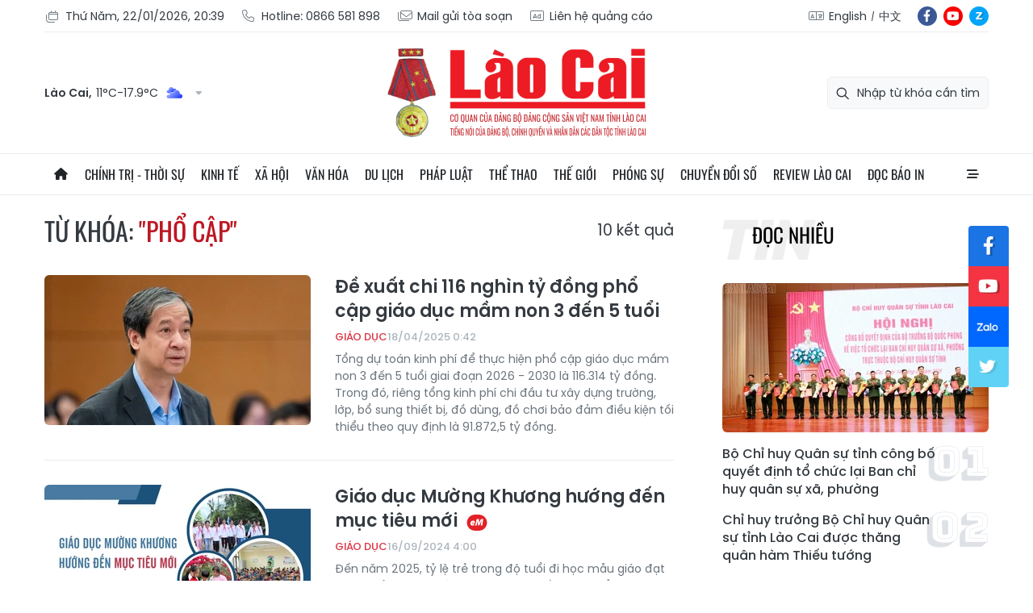

--- FILE ---
content_type: text/html;charset=utf-8
request_url: https://baolaocai.vn/pho-cap-tag3850.html
body_size: 19379
content:
<!DOCTYPE html> <html lang="vi"> <head> <title>Phổ cập | Báo Lào Cai điện tử</title> <meta name="description" content="Tin tức, hình ảnh, video clip MỚI NHẤT về Phổ cập đang được dư luận quan tâm, cập nhật tin tuc Pho cap 24h trong ngày tại Báo Lào Cai điện tử"/> <meta name="keywords" content="Phổ cập, tin tuc Pho cap, hinh anh Pho cap, video clip Pho cap"/> <meta name="news_keywords" content="Phổ cập, tin tuc Pho cap, hinh anh Pho cap, video clip Pho cap"/> <meta http-equiv="Content-Type" content="text/html; charset=utf-8" /> <meta http-equiv="X-UA-Compatible" content="IE=edge"/> <meta http-equiv="refresh" content="1800" /> <meta name="revisit-after" content="1 days" /> <meta content="width=device-width, initial-scale=1, maximum-scale=5, user-scalable=yes" name="viewport"/> <meta http-equiv="content-language" content="vi" /> <meta name="format-detection" content="telephone=no"/> <meta name="format-detection" content="address=no"/> <meta name="apple-mobile-web-app-capable" content="yes"> <meta name="apple-mobile-web-app-status-bar-style" content="black"> <meta name="apple-mobile-web-app-title" content="Báo Lào Cai điện tử"/> <meta name="referrer" content="no-referrer-when-downgrade"/> <link rel="shortcut icon" href="https://cdn.baolaocai.vn/assets/web/styles/img/favicon.ico" type="image/x-icon" /> <link rel="preconnect" href="https://cdn.baolaocai.vn"/> <link rel="dns-prefetch" href="https://cdn.baolaocai.vn"/> <link rel="dns-prefetch" href="//static.baolaocai.vn"/> <link rel="dns-prefetch" href="//www.google-analytics.com" /> <link rel="dns-prefetch" href="//www.googletagmanager.com" /> <link rel="dns-prefetch" href="//stc.za.zaloapp.com" /> <link rel="dns-prefetch" href="//fonts.googleapis.com" /> <meta property="fb:app_id" content="1252177848748393"/> <script> var cmsConfig = { domainDesktop: 'https://baolaocai.vn', domainMobile: 'https://baolaocai.vn', domainApi: 'https://api.baolaocai.vn', domainStatic: 'https://cdn.baolaocai.vn', domainLog: 'https://log.baolaocai.vn', googleAnalytics: 'G\-D7LS60HD1P', siteId: 0, pageType: 12, objectId: 3850, adsZone: 0, allowAds: true, adsLazy: true, antiAdblock: true, }; if (window.location.protocol !== 'https:' && window.location.hostname.indexOf('baolaocai.vn') !== -1) { window.location = 'https://' + window.location.hostname + window.location.pathname + window.location.hash; } var USER_AGENT=window.navigator&&(window.navigator.userAgent||window.navigator.vendor)||window.opera||"",IS_MOBILE=/Android|webOS|iPhone|iPod|BlackBerry|Windows Phone|IEMobile|Mobile Safari|Opera Mini/i.test(USER_AGENT);function setCookie(e,o,i){var n=new Date,i=(n.setTime(n.getTime()+24*i*60*60*1e3),"expires="+n.toUTCString());document.cookie=e+"="+o+"; "+i+";path=/;"}function getCookie(e){var o=document.cookie.indexOf(e+"="),i=o+e.length+1;return!o&&e!==document.cookie.substring(0,e.length)||-1===o?null:(-1===(e=document.cookie.indexOf(";",i))&&(e=document.cookie.length),unescape(document.cookie.substring(i,e)))}; </script> <meta name="author" content="Báo Lào Cai điện tử" /> <meta name="copyright" content="Copyright © 2026 by Báo Lào Cai điện tử" /> <meta name="RATING" content="GENERAL" /> <meta name="GENERATOR" content="Báo Lào Cai điện tử" /> <meta content="Báo Lào Cai điện tử" itemprop="sourceOrganization" name="source"/> <meta content="news" itemprop="genre" name="medium"/> <meta name="robots" content="noarchive, max-image-preview:large, index, follow" /> <meta name="GOOGLEBOT" content="noarchive, max-image-preview:large, index, follow" /> <link rel="canonical" href="https://baolaocai.vn/tu-khoa/pho-cap-tag3850.html" /> <meta property="og:site_name" content="Báo Lào Cai điện tử"/> <meta property="og:rich_attachment" content="true"/> <meta property="og:type" content="website"/> <meta property="og:url" content="https://baolaocai.vn/tu-khoa/pho-cap-tag3850.html"/> <meta property="og:image" content="https://cdn.baolaocai.vn/assets/web/styles/img/logo_share.png"/> <meta property="og:image:width" content="1200"/> <meta property="og:image:height" content="630"/> <meta property="og:title" content="Phổ cập"/> <meta property="og:description" content="Tin tức, hình ảnh, video clip MỚI NHẤT về Phổ cập đang được dư luận quan tâm, cập nhật tin tuc Pho cap 24h trong ngày tại Báo Lào Cai điện tử"/> <meta name="twitter:card" value="summary"/> <meta name="twitter:url" content="https://baolaocai.vn/tu-khoa/pho-cap-tag3850.html"/> <meta name="twitter:title" content="Phổ cập"/> <meta name="twitter:description" content="Tin tức, hình ảnh, video clip MỚI NHẤT về Phổ cập đang được dư luận quan tâm, cập nhật tin tuc Pho cap 24h trong ngày tại Báo Lào Cai điện tử"/> <meta name="twitter:image" content="https://cdn.baolaocai.vn/assets/web/styles/img/logo_share.png"/> <meta name="twitter:site" content="@Báo Lào Cai điện tử"/> <meta name="twitter:creator" content="@Báo Lào Cai điện tử"/> <script type="application/ld+json"> { "@context": "http://schema.org", "@type": "Organization", "name": "Báo Lào Cai điện tử", "url": "https://baolaocai.vn", "logo": "https://cdn.baolaocai.vn/assets/web/styles/img/logo.png", "foundingDate": "1963", "founders": [ { "@type": "Person", "name": "CƠ QUAN CỦA ĐẢNG BỘ ĐẢNG CỘNG SẢN VIỆT NAM TỈNH LÀO CAI" } ], "address": [ { "@type": "PostalAddress", "streetAddress": "Đường 30 tháng 4, phường Nam Cường, T.P Lào Cai, tỉnh Lào Cai", "addressLocality": "Lào Cai City", "addressRegion": "Northeast", "postalCode": "31100", "addressCountry": "VNM" } ], "contactPoint": [ { "@type": "ContactPoint", "telephone": "+84-214-3842-648", "contactType": "customer service" } ], "sameAs": [ "https://www.facebook.com/baolaocaidientu" ] } </script> <script type="application/ld+json"> { "@context" : "https://schema.org", "@type" : "WebSite", "name": "Báo Lào Cai điện tử", "url": "https://baolaocai.vn", "alternateName" : "Báo Lào Cai, CƠ QUAN CỦA ĐẢNG BỘ ĐẢNG CỘNG SẢN VIỆT NAM TỈNH LÀO CAI", "potentialAction": { "@type": "SearchAction", "target": { "@type": "EntryPoint", "urlTemplate": "https://baolaocai.vn/search/?q={search_term_string}" }, "query-input": "required name=search_term_string" } } </script> <script type="application/ld+json"> { "@context":"http://schema.org", "@type":"BreadcrumbList", "itemListElement":[ { "@type":"ListItem", "position":1, "item":{ "@id":"https://baolaocai.vn/tu-khoa/pho-cap-tag3850.html", "name":"Phổ cập" } } ] } </script> <link rel="preload" href="https://cdn.baolaocai.vn/assets/web/styles/css/main.min-1.0.58.css" as="style"> <link rel="preload" href="https://cdn.baolaocai.vn/assets/web/js/main.min-1.0.43.js" as="script"> <link id="cms-style" rel="stylesheet" href="https://cdn.baolaocai.vn/assets/web/styles/css/main.min-1.0.58.css"> <style>.local-news .district>:first-child { width: 50%;
} .local-news .district { max-height: 320px; overflow-y: scroll;
} .four-pack .box-content .member__info .name { white-space: normal;
}
.topics .story__thumb { height: 170px!important;
}
</style> <script type="text/javascript"> var _metaOgUrl = 'https://baolaocai.vn/tu-khoa/pho-cap-tag3850.html'; var page_title = document.title; var tracked_url = window.location.pathname + window.location.search + window.location.hash; </script> <script async="" src="https://www.googletagmanager.com/gtag/js?id=G-D7LS60HD1P"></script> <script> window.dataLayer = window.dataLayer || []; function gtag(){dataLayer.push(arguments);} gtag('js', new Date()); gtag('config', 'G-D7LS60HD1P'); </script> </head> <body class=""> <header class="site-header "> <div class="container"> <div class="top-header"> <div class="left"> <a href="javascript:void(0);" id="today"></a> <a href="tel:+84866581898" title="Hotline"> <i class="ic-phone"></i> Hotline: 0866 581 898 </a> <a href="mailto:baolaocaidientu@gmail.com" title="Mail gửi tòa soạn"> <i class="ic-mail"></i> Mail gửi tòa soạn </a> <a href="#" title="Liên hệ quảng cáo"> <i class="ic-promo"></i> Liên hệ quảng cáo </a> </div> <div class="right"> <div class="col"> <i class="ic-lang"></i> <a href="https://en.baolaocai.vn" title="English" target="_blank">English</a> <a href="https://zh.baolaocai.vn" title="中文" target="_blank">中文</a> </div> <div class="social"> <a href="https://www.facebook.com/baolaocaidientu" class="fb" target="_parent" title="Tương tác với Báo Lào Cai trên Facebook">fb</a> <a href="https://www.youtube.com/@LaoCaiTV247/videos" class="yt" target="_parent" title="Tương tác với Báo Lào Cai trên Youtube">yt</a> <a href="https://zalo.me/956491731896605238" class="zl" target="_parent" title="Tương tác với Báo Lào Cai trên Zalo">zl</a> </div> </div> </div> <div class="content-header"> <div class="weather" id="header-weather"></div> <a class="logo" href="https://baolaocai.vn" title="Báo Lào Cai điện tử">Báo Lào Cai điện tử</a> <div class="search"> <input type="text" class="input-search txtsearch" placeholder="Nhập từ khóa cần tìm"> <i class="ic-search btn_search"></i> </div> </div> </div> <div class="navigation sticky"> <ul class="menu"> <li> <a href="/" class="ic-home" title="Trang chủ">Trang chủ</a> </li> <li> <a class="" href="https://baolaocai.vn/chinh-tri/" title="Chính trị - thời sự">Chính trị - thời sự</a> <ul class="sub-menu"> <li> <a href="https://baolaocai.vn/chinh-tri/xay-dung-dang/" title="Xây dựng Đảng">Xây dựng Đảng</a> </li> <li> <a href="https://baolaocai.vn/hoc-tap-va-lam-theo-bac/" title="Học tập và làm theo Bác">Học tập và làm theo Bác</a> </li> <li> <a href="https://baolaocai.vn/chinh-tri/quoc-phong-an-ninh/" title="Quốc phòng - An ninh">Quốc phòng - An ninh</a> </li> <li> <a href="https://baolaocai.vn/chinh-tri/doi-ngoai/" title="Đối ngoại">Đối ngoại</a> </li> </ul> </li> <li> <a class="" href="https://baolaocai.vn/kinh-te/" title="Kinh tế">Kinh tế</a> <ul class="sub-menu"> <li> <a href="https://baolaocai.vn/kinh-te/nong-nghiep-nong-thon/" title="Nông nghiệp - Nông thôn">Nông nghiệp - Nông thôn</a> </li> <li> <a href="https://baolaocai.vn/kinh-te/ocop-lao-cai/" title="OCOP Lào Cai">OCOP Lào Cai</a> </li> <li> <a href="https://baolaocai.vn/kinh-te/cong-nghiep-xay-dung/" title="Công nghiệp - Xây dựng">Công nghiệp - Xây dựng</a> </li> <li> <a href="https://baolaocai.vn/kinh-te/dau-tu-tai-chinh/" title="Đầu tư - Tài chính">Đầu tư - Tài chính</a> </li> <li> <a href="https://baolaocai.vn/kinh-te/thi-truong/" title="Thị trường">Thị trường</a> </li> </ul> </li> <li> <a class="" href="https://baolaocai.vn/xa-hoi/" title="Xã hội">Xã hội</a> <ul class="sub-menu"> <li> <a href="https://baolaocai.vn/xa-hoi/giao-duc/" title="Giáo dục">Giáo dục</a> </li> <li> <a href="https://baolaocai.vn/xa-hoi/y-te/" title="Y tế">Y tế</a> </li> <li> <a href="https://baolaocai.vn/xa-hoi/lao-dong-viec-lam/" title="Lao động - Việc làm">Lao động - Việc làm</a> </li> <li> <a href="https://baolaocai.vn/xa-hoi/cai-cach-hanh-chinh/" title="Cải cách hành chính">Cải cách hành chính</a> </li> <li> <a href="https://baolaocai.vn/ban-doc/" title="Bạn đọc">Bạn đọc</a> </li> </ul> </li> <li> <a class="" href="https://baolaocai.vn/van-hoa/" title="Văn hóa">Văn hóa</a> <ul class="sub-menu"> <li> <a href="https://baolaocai.vn/van-hoa/van-hoc-nghe-thuat/" title="Văn học - Nghệ thuật">Văn học - Nghệ thuật</a> </li> <li> <a href="https://baolaocai.vn/van-hoa/lang-nghe/" title="Chuyện nghề xưa nay">Chuyện nghề xưa nay</a> </li> <li> <a href="https://baolaocai.vn/van-hoa/giai-tri/" title="Giải trí">Giải trí</a> </li> </ul> </li> <li> <a class="" href="https://baolaocai.vn/du-lich/" title="Du lịch">Du lịch</a> </li> <li> <a class="" href="https://baolaocai.vn/phap-luat/" title="Pháp luật">Pháp luật</a> <ul class="sub-menu"> <li> <a href="https://baolaocai.vn/phap-luat/an-ninh-trat-tu/" title="An ninh trật tự">An ninh trật tự</a> </li> <li> <a href="https://baolaocai.vn/phap-luat/phap-luat-doi-song/" title="Pháp luật - Đời sống">Pháp luật - Đời sống</a> </li> <li> <a href="https://baolaocai.vn/phap-luat/an-toan-giao-thong/" title="An toàn giao thông">An toàn giao thông</a> </li> </ul> </li> <li> <a class="" href="https://baolaocai.vn/the-thao/" title="Thể thao">Thể thao</a> </li> <li> <a class="" href="https://baolaocai.vn/the-gioi/" title="Thế giới">Thế giới</a> </li> <li> <a class="" href="https://baolaocai.vn/phong-su/" title="Phóng sự">Phóng sự</a> </li> <li> <a class="" href="https://baolaocai.vn/chuyen-doi-so/" title="Chuyển đổi số">Chuyển đổi số</a> </li> <li> <a class="" href="https://baolaocai.vn/review-lao-cai/" title="Review Lào Cai">Review Lào Cai</a> </li> <li> <a class="" href="https://baolaocai.vn/epaper/" title="Đọc báo in">Đọc báo in</a> <ul class="sub-menu"> <li> <a href="https://baolaocai.vn/vung-cao/" title="Vùng cao">Vùng cao</a> </li> <li> <a href="https://baolaocai.vn/thuong-ky/" title="Thường kỳ">Thường kỳ</a> </li> <li> <a href="https://baolaocai.vn/cuoi-tuan/" title="Cuối tuần">Cuối tuần</a> </li> </ul> </li> <li class="extend"> <a href="javascript:void(0);" class="ic-menu">All</a> <div class="big-menu"> <div class="content"> <ul class="item"> <li><a class="title" href="https://baolaocai.vn/chinh-tri/" title="Chính trị - thời sự">Chính trị - thời sự</a></li> <li> <a href="https://baolaocai.vn/chinh-tri/xay-dung-dang/" title="Xây dựng Đảng">Xây dựng Đảng</a> </li> <li> <a href="https://baolaocai.vn/hoc-tap-va-lam-theo-bac/" title="Học tập và làm theo Bác">Học tập và làm theo Bác</a> </li> <li> <a href="https://baolaocai.vn/chinh-tri/quoc-phong-an-ninh/" title="Quốc phòng - An ninh">Quốc phòng - An ninh</a> </li> <li> <a href="https://baolaocai.vn/chinh-tri/doi-ngoai/" title="Đối ngoại">Đối ngoại</a> </li> </ul> <ul class="item"> <li><a class="title" href="https://baolaocai.vn/kinh-te/" title="Kinh tế">Kinh tế</a></li> <li> <a href="https://baolaocai.vn/kinh-te/nong-nghiep-nong-thon/" title="Nông nghiệp - Nông thôn">Nông nghiệp - Nông thôn</a> </li> <li> <a href="https://baolaocai.vn/kinh-te/cong-nghiep-xay-dung/" title="Công nghiệp - Xây dựng">Công nghiệp - Xây dựng</a> </li> <li> <a href="https://baolaocai.vn/kinh-te/dau-tu-tai-chinh/" title="Đầu tư - Tài chính">Đầu tư - Tài chính</a> </li> <li> <a href="https://baolaocai.vn/kinh-te/thi-truong/" title="Thị trường">Thị trường</a> </li> </ul> <ul class="item"> <li><a class="title" href="https://baolaocai.vn/xa-hoi/" title="Xã hội">Xã hội</a></li> <li> <a href="https://baolaocai.vn/xa-hoi/giao-duc/" title="Giáo dục">Giáo dục</a> </li> <li> <a href="https://baolaocai.vn/xa-hoi/y-te/" title="Y tế">Y tế</a> </li> <li> <a href="https://baolaocai.vn/xa-hoi/lao-dong-viec-lam/" title="Lao động - Việc làm">Lao động - Việc làm</a> </li> <li> <a href="https://baolaocai.vn/xa-hoi/cai-cach-hanh-chinh/" title="Cải cách hành chính">Cải cách hành chính</a> </li> <li> <a href="https://baolaocai.vn/ban-doc/" title="Bạn đọc">Bạn đọc</a> </li> </ul> <ul class="item"> <li><a class="title" href="https://baolaocai.vn/van-hoa/" title="Văn hóa">Văn hóa</a></li> <li> <a href="https://baolaocai.vn/van-hoa/van-hoc-nghe-thuat/" title="Văn học - Nghệ thuật">Văn học - Nghệ thuật</a> <ul class="level2-menu"> <li> <a href="https://baolaocai.vn/van-xuoi/" title="Văn xuôi">Văn xuôi</a> </li> <li> <a href="https://baolaocai.vn/tho/" title="Thơ">Thơ</a> </li> </ul> </li> <li> <a href="https://baolaocai.vn/van-hoa/giai-tri/" title="Giải trí">Giải trí</a> </li> </ul> <ul class="item"> <li><a class="title" href="https://baolaocai.vn/du-lich/" title="Du lịch">Du lịch</a></li> </ul> <ul class="item"> <li><a class="title" href="https://baolaocai.vn/chuyen-doi-so/" title="Chuyển đổi số">Chuyển đổi số</a></li> </ul> <ul class="item"> <li><a class="title" href="https://baolaocai.vn/review-lao-cai/" title="Review Lào Cai">Review Lào Cai</a></li> </ul> <ul class="item"> <li><a class="title" href="https://baolaocai.vn/phap-luat/" title="Pháp luật">Pháp luật</a></li> <li> <a href="https://baolaocai.vn/phap-luat/an-ninh-trat-tu/" title="An ninh trật tự">An ninh trật tự</a> </li> <li> <a href="https://baolaocai.vn/phap-luat/phap-luat-doi-song/" title="Pháp luật - Đời sống">Pháp luật - Đời sống</a> </li> <li> <a href="https://baolaocai.vn/phap-luat/an-toan-giao-thong/" title="An toàn giao thông">An toàn giao thông</a> </li> </ul> <ul class="item"> <li><a class="title" href="https://baolaocai.vn/the-thao/" title="Thể thao">Thể thao</a></li> </ul> <ul class="item"> <li><a class="title" href="https://baolaocai.vn/the-gioi/" title="Thế giới">Thế giới</a></li> </ul> <ul class="item"> <li><a class="title" href="https://baolaocai.vn/epaper/" title="Đọc báo in">Đọc báo in</a></li> <li> <a href="https://baolaocai.vn/vung-cao/" title="Vùng cao">Vùng cao</a> </li> <li> <a href="https://baolaocai.vn/thuong-ky/" title="Thường kỳ">Thường kỳ</a> </li> <li> <a href="https://baolaocai.vn/cuoi-tuan/" title="Cuối tuần">Cuối tuần</a> </li> </ul> <ul class="item"> <li><a class="title" href="https://baolaocai.vn/multimedia/" title="Multimedia">Multimedia</a></li> <li> <a href="https://baolaocai.vn/video/" title="Video">Video</a> </li> <li> <a href="https://baolaocai.vn/goc-anh/" title="Photo">Photo</a> </li> <li> <a href="https://baolaocai.vn/e-magazine/" title="E-magazine">E-magazine</a> </li> <li> <a href="https://baolaocai.vn/podcasts/" title="Podcasts">Podcasts</a> </li> <li> <a href="https://baolaocai.vn/infographic/" title="Infographic">Infographic</a> </li> </ul> <ul class="item"> <li><a class="title" href="https://baolaocai.vn/thong-tin-quang-cao/" title="Thông tin quảng cáo">Thông tin quảng cáo</a></li> </ul> <ul class="item"> <li><a class="title" href="https://baolaocai.vn/chuyende/" title="Chuyên đề">Chuyên đề</a></li> </ul> <ul class="item"> <li><a class="title" href="https://baolaocai.vn/duan8/" title="Dự án 8">Dự án 8</a></li> </ul> </div> </div> </li> </ul> </div> </header> <div class="site-body"> <div class="container"> <div class="rennab-wrap"> <div id="sdaWeb_SdaTop" class="rennab " data-platform="1" data-position="Web_SdaTop" style="display:none"> </div> </div> <div class="col"> <div class="main-col content-col"> <div class="search-tags"> <div class="region-text"> <h1 class="keywords">Từ khóa: <span>"Phổ cập"</span></h1> <p class="result"> <span>10</span> kết quả </p> </div> </div> <div class="timeline content-list"> <div class="box-content"> <article class="story" data-id="400392"> <figure class="story__thumb"> <a class="cms-link" href="https://baolaocai.vn/de-xuat-chi-116-nghin-ty-dong-pho-cap-giao-duc-mam-non-3-den-5-tuoi-post400392.html" title="Đề xuất chi 116 nghìn tỷ đồng phổ cập giáo dục mầm non 3 đến 5 tuổi"> <img class="lazyload" src="[data-uri]" data-src="https://cdn.baolaocai.vn/images/2a4da614f50287521cbbc7d7ccb16692ff4ceba12a9967c3a8af58c99ec391eab900ab39e985870003bd7a57f0eea0ba85854bd2e9816fa30c41f96b6cd33f978616fdeba00b78ad6cfa9c79ed86748d/174gd2966-4526-5754.jpg.webp" data-srcset="https://cdn.baolaocai.vn/images/2a4da614f50287521cbbc7d7ccb16692ff4ceba12a9967c3a8af58c99ec391eab900ab39e985870003bd7a57f0eea0ba85854bd2e9816fa30c41f96b6cd33f978616fdeba00b78ad6cfa9c79ed86748d/174gd2966-4526-5754.jpg.webp 1x, https://cdn.baolaocai.vn/images/480cabe3f874b3fb2968b6c30cdf4595ff4ceba12a9967c3a8af58c99ec391eab900ab39e985870003bd7a57f0eea0ba85854bd2e9816fa30c41f96b6cd33f978616fdeba00b78ad6cfa9c79ed86748d/174gd2966-4526-5754.jpg.webp 2x" alt="Đề xuất chi 116 nghìn tỷ đồng phổ cập giáo dục mầm non 3 đến 5 tuổi"> <noscript><img src="https://cdn.baolaocai.vn/images/2a4da614f50287521cbbc7d7ccb16692ff4ceba12a9967c3a8af58c99ec391eab900ab39e985870003bd7a57f0eea0ba85854bd2e9816fa30c41f96b6cd33f978616fdeba00b78ad6cfa9c79ed86748d/174gd2966-4526-5754.jpg.webp" srcset="https://cdn.baolaocai.vn/images/2a4da614f50287521cbbc7d7ccb16692ff4ceba12a9967c3a8af58c99ec391eab900ab39e985870003bd7a57f0eea0ba85854bd2e9816fa30c41f96b6cd33f978616fdeba00b78ad6cfa9c79ed86748d/174gd2966-4526-5754.jpg.webp 1x, https://cdn.baolaocai.vn/images/480cabe3f874b3fb2968b6c30cdf4595ff4ceba12a9967c3a8af58c99ec391eab900ab39e985870003bd7a57f0eea0ba85854bd2e9816fa30c41f96b6cd33f978616fdeba00b78ad6cfa9c79ed86748d/174gd2966-4526-5754.jpg.webp 2x" alt="Đề xuất chi 116 nghìn tỷ đồng phổ cập giáo dục mầm non 3 đến 5 tuổi" class="image-fallback"></noscript> </a> </figure> <h2 class="story__heading" data-tracking="400392"> <a class="cms-link" href="https://baolaocai.vn/de-xuat-chi-116-nghin-ty-dong-pho-cap-giao-duc-mam-non-3-den-5-tuoi-post400392.html" title="Đề xuất chi 116 nghìn tỷ đồng phổ cập giáo dục mầm non 3 đến 5 tuổi"> Đề xuất chi 116 nghìn tỷ đồng phổ cập giáo dục mầm non 3 đến 5 tuổi </a> </h2> <div class="story__meta"> <a href="https://baolaocai.vn/xa-hoi/giao-duc/" class="title-cate" title="Giáo dục"> Giáo dục </a> <time class="time" datetime="2025-04-18T07:42:00+0700" data-time="1744936920" data-friendly="true"> 18/04/2025 07:42 </time> </div> <div class="story__summary story__shorten"> <p><b>Tổng dự toán kinh phí để thực hiện phổ cập giáo dục mầm non 3 đến 5 tuổi giai đoạn 2026 - 2030 là 116.314 tỷ đồng. Trong đó, riêng tổng kinh phí chi đầu tư xây dựng trường, lớp, bổ sung thiết bị, đồ dùng, đồ chơi bảo đảm điều kiện tối thiểu theo quy định là 91.872,5 tỷ đồng.</b></p> </div> </article> <article class="story" data-id="390373"> <figure class="story__thumb"> <a class="cms-link" href="https://baolaocai.vn/giao-duc-muong-khuong-huong-den-muc-tieu-moi-post390373.html" title="Giáo dục Mường Khương hướng đến mục tiêu mới"> <img class="lazyload" src="[data-uri]" data-src="https://cdn.baolaocai.vn/images/3bad75e052d97d93b5d507e34b68550450c53ec709adf0eb4afe9fe1ea3a798c42e11b3f67252537ceea096eb4457e6dfd3a5407580354799abcbebaac4d6159c58a023957d3c7adf24dead1c84e83a4/huong-den-muc-tieu-moi-432.png.webp" data-srcset="https://cdn.baolaocai.vn/images/3bad75e052d97d93b5d507e34b68550450c53ec709adf0eb4afe9fe1ea3a798c42e11b3f67252537ceea096eb4457e6dfd3a5407580354799abcbebaac4d6159c58a023957d3c7adf24dead1c84e83a4/huong-den-muc-tieu-moi-432.png.webp 1x, https://cdn.baolaocai.vn/images/1283448661c9d8fe8234a83a3755f51050c53ec709adf0eb4afe9fe1ea3a798c42e11b3f67252537ceea096eb4457e6dfd3a5407580354799abcbebaac4d6159c58a023957d3c7adf24dead1c84e83a4/huong-den-muc-tieu-moi-432.png.webp 2x" alt="Giáo dục Mường Khương hướng đến mục tiêu mới"> <noscript><img src="https://cdn.baolaocai.vn/images/3bad75e052d97d93b5d507e34b68550450c53ec709adf0eb4afe9fe1ea3a798c42e11b3f67252537ceea096eb4457e6dfd3a5407580354799abcbebaac4d6159c58a023957d3c7adf24dead1c84e83a4/huong-den-muc-tieu-moi-432.png.webp" srcset="https://cdn.baolaocai.vn/images/3bad75e052d97d93b5d507e34b68550450c53ec709adf0eb4afe9fe1ea3a798c42e11b3f67252537ceea096eb4457e6dfd3a5407580354799abcbebaac4d6159c58a023957d3c7adf24dead1c84e83a4/huong-den-muc-tieu-moi-432.png.webp 1x, https://cdn.baolaocai.vn/images/1283448661c9d8fe8234a83a3755f51050c53ec709adf0eb4afe9fe1ea3a798c42e11b3f67252537ceea096eb4457e6dfd3a5407580354799abcbebaac4d6159c58a023957d3c7adf24dead1c84e83a4/huong-den-muc-tieu-moi-432.png.webp 2x" alt="Giáo dục Mường Khương hướng đến mục tiêu mới" class="image-fallback"></noscript> </a> </figure> <h2 class="story__heading" data-tracking="390373"> <a class="cms-link" href="https://baolaocai.vn/giao-duc-muong-khuong-huong-den-muc-tieu-moi-post390373.html" title="Giáo dục Mường Khương hướng đến mục tiêu mới"> Giáo dục Mường Khương hướng đến mục tiêu mới <i class="ic-type-emagazine"></i> </a> </h2> <div class="story__meta"> <a href="https://baolaocai.vn/xa-hoi/giao-duc/" class="title-cate" title="Giáo dục"> Giáo dục </a> <time class="time" datetime="2024-09-16T11:00:00+0700" data-time="1726459200" data-friendly="true"> 16/09/2024 11:00 </time> </div> <div class="story__summary story__shorten"> <p>Đến năm 2025, tỷ lệ trẻ trong độ tuổi đi học mẫu giáo đạt 98,9% trở lên; duy trì 100% học sinh mầm non, tiểu học học 2 buổi/ngày; tỷ lệ trường đạt chuẩn quốc gia đạt trên 73%; duy trì 16/16 xã, thị trấn đạt chuẩn phổ cập giáo dục cho trẻ mẫu giáo 5 tuổi, phổ cập giáo dục tiểu học mức độ 3, phấn đấu đạt chuẩn phổ cập giáo dục trung học cơ sở mức độ 2; tỷ lệ học sinh giỏi các cấp đạt 4,8% trở lên.</p> </div> </article> <article class="story" data-id="388393"> <figure class="story__thumb"> <a class="cms-link" href="https://baolaocai.vn/bai-1-chuyen-doi-so-viec-kho-thi-may-lam-viec-de-thi-nguoi-lam-post388393.html" title="Bài 1: Chuyển đổi số: Việc khó thì máy làm, việc dễ thì người làm"> <img class="lazyload" src="[data-uri]" data-src="https://cdn.baolaocai.vn/images/[base64]/psx20240704092054-17200944790351059746211-17232641447901778634081-1368.jpg.webp" data-srcset="https://cdn.baolaocai.vn/images/[base64]/psx20240704092054-17200944790351059746211-17232641447901778634081-1368.jpg.webp 1x, https://cdn.baolaocai.vn/images/[base64]/psx20240704092054-17200944790351059746211-17232641447901778634081-1368.jpg.webp 2x" alt="Bài 1: Chuyển đổi số: Việc khó thì máy làm, việc dễ thì người làm"> <noscript><img src="https://cdn.baolaocai.vn/images/[base64]/psx20240704092054-17200944790351059746211-17232641447901778634081-1368.jpg.webp" srcset="https://cdn.baolaocai.vn/images/[base64]/psx20240704092054-17200944790351059746211-17232641447901778634081-1368.jpg.webp 1x, https://cdn.baolaocai.vn/images/[base64]/psx20240704092054-17200944790351059746211-17232641447901778634081-1368.jpg.webp 2x" alt="Bài 1: Chuyển đổi số: Việc khó thì máy làm, việc dễ thì người làm" class="image-fallback"></noscript> </a> </figure> <h2 class="story__heading" data-tracking="388393"> <a class="cms-link" href="https://baolaocai.vn/bai-1-chuyen-doi-so-viec-kho-thi-may-lam-viec-de-thi-nguoi-lam-post388393.html" title="Bài 1: Chuyển đổi số: Việc khó thì máy làm, việc dễ thì người làm"> Bài 1: Chuyển đổi số: Việc khó thì máy làm, việc dễ thì người làm </a> </h2> <div class="story__meta"> <a href="https://baolaocai.vn/chuyen-doi-so/" class="title-cate" title="Chuyển đổi số"> Chuyển đổi số </a> <time class="time" datetime="2024-08-12T14:40:09+0700" data-time="1723448409" data-friendly="true"> 12/08/2024 14:40 </time> </div> <div class="story__summary story__shorten"> <p>Tại Hội nghị sơ kết công tác Thông tin và Truyền thông 6 tháng đầu năm và triển khai nhiệm vụ 6 tháng cuối năm 2024, Bộ trưởng Nguyễn Mạnh Hùng đã chia sẻ, định hướng và gợi mở nhiều vấn đề về phát triển ngành TT&amp;TT trong thời gian tới, trọng tâm là những vấn đề liên quan đến công tác chuyển đổi số.</p> </div> </article> <article class="story" data-id="388117"> <figure class="story__thumb"> <a class="cms-link" href="https://baolaocai.vn/de-xuat-quy-dinh-gio-lam-viec-luong-du-song-de-thuc-day-dan-so-post388117.html" title="Đề xuất quy định giờ làm việc, lương đủ sống để thúc đẩy dân số"> <img class="lazyload" src="[data-uri]" data-src="https://cdn.baolaocai.vn/images/[base64]/a5780464eb224f7c1633-1722955117347471046340-54-0-1654-2560-crop-1722992640497600308572-5830.jpg.webp" data-srcset="https://cdn.baolaocai.vn/images/[base64]/a5780464eb224f7c1633-1722955117347471046340-54-0-1654-2560-crop-1722992640497600308572-5830.jpg.webp 1x, https://cdn.baolaocai.vn/images/[base64]/a5780464eb224f7c1633-1722955117347471046340-54-0-1654-2560-crop-1722992640497600308572-5830.jpg.webp 2x" alt="Đề xuất quy định giờ làm việc, lương đủ sống để thúc đẩy dân số"> <noscript><img src="https://cdn.baolaocai.vn/images/[base64]/a5780464eb224f7c1633-1722955117347471046340-54-0-1654-2560-crop-1722992640497600308572-5830.jpg.webp" srcset="https://cdn.baolaocai.vn/images/[base64]/a5780464eb224f7c1633-1722955117347471046340-54-0-1654-2560-crop-1722992640497600308572-5830.jpg.webp 1x, https://cdn.baolaocai.vn/images/[base64]/a5780464eb224f7c1633-1722955117347471046340-54-0-1654-2560-crop-1722992640497600308572-5830.jpg.webp 2x" alt="Đề xuất quy định giờ làm việc, lương đủ sống để thúc đẩy dân số" class="image-fallback"></noscript> </a> </figure> <h2 class="story__heading" data-tracking="388117"> <a class="cms-link" href="https://baolaocai.vn/de-xuat-quy-dinh-gio-lam-viec-luong-du-song-de-thuc-day-dan-so-post388117.html" title="Đề xuất quy định giờ làm việc, lương đủ sống để thúc đẩy dân số"> Đề xuất quy định giờ làm việc, lương đủ sống để thúc đẩy dân số </a> </h2> <div class="story__meta"> <a href="https://baolaocai.vn/xa-hoi/" class="title-cate" title="Xã hội"> Xã hội </a> <time class="time" datetime="2024-08-07T14:51:00+0700" data-time="1723017060" data-friendly="true"> 07/08/2024 14:51 </time> </div> <div class="story__summary story__shorten"> <p><b>Để dân số phát triển bền vững, chuyên gia kiến nghị thời gian làm việc của người lao động phải đủ ngắn (8 giờ mỗi ngày) để họ có thời gian tìm bạn đời, chăm sóc con cái, gia đình.</b></p> </div> </article> <article class="story" data-id="387105"> <figure class="story__thumb"> <a class="cms-link" href="https://baolaocai.vn/boi-duong-cho-hon-400-can-bo-quan-ly-giao-vien-cot-can-cap-hoc-mam-non-post387105.html" title="Bồi dưỡng cho hơn 400 cán bộ quản lý, giáo viên cốt cán cấp học mầm non"> <img class="lazyload" src="[data-uri]" data-src="https://cdn.baolaocai.vn/images/cece56d10ad220abccc4c6d9ae2c6d28625184c78b57831b467d26e80fc1a4cb90c61a105cbb0aed8b3459e11d5d0fc38a3ecd1afba73179e811e87bba2110c0/a2-8158.png.webp" data-srcset="https://cdn.baolaocai.vn/images/cece56d10ad220abccc4c6d9ae2c6d28625184c78b57831b467d26e80fc1a4cb90c61a105cbb0aed8b3459e11d5d0fc38a3ecd1afba73179e811e87bba2110c0/a2-8158.png.webp 1x, https://cdn.baolaocai.vn/images/4960a41c2d50ff91850d6914ea1b0370625184c78b57831b467d26e80fc1a4cb90c61a105cbb0aed8b3459e11d5d0fc38a3ecd1afba73179e811e87bba2110c0/a2-8158.png.webp 2x" alt="Bồi dưỡng cho hơn 400 cán bộ quản lý, giáo viên cốt cán cấp học mầm non"> <noscript><img src="https://cdn.baolaocai.vn/images/cece56d10ad220abccc4c6d9ae2c6d28625184c78b57831b467d26e80fc1a4cb90c61a105cbb0aed8b3459e11d5d0fc38a3ecd1afba73179e811e87bba2110c0/a2-8158.png.webp" srcset="https://cdn.baolaocai.vn/images/cece56d10ad220abccc4c6d9ae2c6d28625184c78b57831b467d26e80fc1a4cb90c61a105cbb0aed8b3459e11d5d0fc38a3ecd1afba73179e811e87bba2110c0/a2-8158.png.webp 1x, https://cdn.baolaocai.vn/images/4960a41c2d50ff91850d6914ea1b0370625184c78b57831b467d26e80fc1a4cb90c61a105cbb0aed8b3459e11d5d0fc38a3ecd1afba73179e811e87bba2110c0/a2-8158.png.webp 2x" alt="Bồi dưỡng cho hơn 400 cán bộ quản lý, giáo viên cốt cán cấp học mầm non" class="image-fallback"></noscript> </a> </figure> <h2 class="story__heading" data-tracking="387105"> <a class="cms-link" href="https://baolaocai.vn/boi-duong-cho-hon-400-can-bo-quan-ly-giao-vien-cot-can-cap-hoc-mam-non-post387105.html" title="Bồi dưỡng cho hơn 400 cán bộ quản lý, giáo viên cốt cán cấp học mầm non"> Bồi dưỡng cho hơn 400 cán bộ quản lý, giáo viên cốt cán cấp học mầm non <i class="ic-type-img"></i> </a> </h2> <div class="story__meta"> <a href="https://baolaocai.vn/xa-hoi/giao-duc/" class="title-cate" title="Giáo dục"> Giáo dục </a> <time class="time" datetime="2024-07-17T11:44:50+0700" data-time="1721191490" data-friendly="true"> 17/07/2024 11:44 </time> </div> <div class="story__summary story__shorten"> <p>Trong 2 ngày 17 - 18/7, tại thành phố Lào Cai, Sở Giáo dục và Đào tạo tỉnh Lào Cai tổ chức chương trình bồi dưỡng cho cán bộ quản lý, giáo viên cốt cán cấp học mầm non hè 2024.<br></p> </div> </article> <article class="story" data-id="384703"> <figure class="story__thumb"> <a class="cms-link" href="https://baolaocai.vn/pho-cap-ten-mien-quoc-gia-vn-phuc-vu-phat-trien-kinh-te-so-va-xa-hoi-so-post384703.html" title="Phổ cập tên miền quốc gia &#39;.vn&#39; phục vụ phát triển kinh tế số và xã hội số"> <img class="lazyload" src="[data-uri]" data-src="https://cdn.baolaocai.vn/images/cece56d10ad220abccc4c6d9ae2c6d28e9f78f507e2c7c3ce4e98821a8eb22d77145e0d18c419909931530f7ee4d2dd4f477c23ee0aa3026a18e2bf6f6ecafa99983df55b89124867f15905571d5b7c8/map-vn-5724.jpg.webp" data-srcset="https://cdn.baolaocai.vn/images/cece56d10ad220abccc4c6d9ae2c6d28e9f78f507e2c7c3ce4e98821a8eb22d77145e0d18c419909931530f7ee4d2dd4f477c23ee0aa3026a18e2bf6f6ecafa99983df55b89124867f15905571d5b7c8/map-vn-5724.jpg.webp 1x, https://cdn.baolaocai.vn/images/4960a41c2d50ff91850d6914ea1b0370e9f78f507e2c7c3ce4e98821a8eb22d77145e0d18c419909931530f7ee4d2dd4f477c23ee0aa3026a18e2bf6f6ecafa99983df55b89124867f15905571d5b7c8/map-vn-5724.jpg.webp 2x" alt="Phổ cập tên miền quốc gia &#39;.vn&#39; phục vụ phát triển kinh tế số và xã hội số"> <noscript><img src="https://cdn.baolaocai.vn/images/cece56d10ad220abccc4c6d9ae2c6d28e9f78f507e2c7c3ce4e98821a8eb22d77145e0d18c419909931530f7ee4d2dd4f477c23ee0aa3026a18e2bf6f6ecafa99983df55b89124867f15905571d5b7c8/map-vn-5724.jpg.webp" srcset="https://cdn.baolaocai.vn/images/cece56d10ad220abccc4c6d9ae2c6d28e9f78f507e2c7c3ce4e98821a8eb22d77145e0d18c419909931530f7ee4d2dd4f477c23ee0aa3026a18e2bf6f6ecafa99983df55b89124867f15905571d5b7c8/map-vn-5724.jpg.webp 1x, https://cdn.baolaocai.vn/images/4960a41c2d50ff91850d6914ea1b0370e9f78f507e2c7c3ce4e98821a8eb22d77145e0d18c419909931530f7ee4d2dd4f477c23ee0aa3026a18e2bf6f6ecafa99983df55b89124867f15905571d5b7c8/map-vn-5724.jpg.webp 2x" alt="Phổ cập tên miền quốc gia &#39;.vn&#39; phục vụ phát triển kinh tế số và xã hội số" class="image-fallback"></noscript> </a> </figure> <h2 class="story__heading" data-tracking="384703"> <a class="cms-link" href="https://baolaocai.vn/pho-cap-ten-mien-quoc-gia-vn-phuc-vu-phat-trien-kinh-te-so-va-xa-hoi-so-post384703.html" title="Phổ cập tên miền quốc gia &#39;.vn&#39; phục vụ phát triển kinh tế số và xã hội số"> Phổ cập tên miền quốc gia '.vn' phục vụ phát triển kinh tế số và xã hội số </a> </h2> <div class="story__meta"> <a href="https://baolaocai.vn/chuyen-doi-so/" class="title-cate" title="Chuyển đổi số"> Chuyển đổi số </a> <time class="time" datetime="2024-05-31T07:39:00+0700" data-time="1717115940" data-friendly="true"> 31/05/2024 07:39 </time> </div> <div class="story__summary story__shorten"> <p>Chương trình phổ cập tên miền quốc gia “.vn” vừa được Bộ Thông tin và Truyền thông kích hoạt mang lại cơ hội hiện diện trực tuyến nhanh chóng chưa từng có cho giới trẻ, cho hộ kinh doanh cá thể và doanh nghiệp nhỏ và vừa.</p> </div> </article> <article class="story" data-id="384623"> <figure class="story__thumb"> <a class="cms-link" href="https://baolaocai.vn/khuyen-khich-nguoi-dan-va-doanh-nghiep-hien-dien-tren-khong-gian-mang-bang-ten-mien-vn-post384623.html" title="Khuyến khích người dân và doanh nghiệp hiện diện trên không gian mạng bằng tên miền &#34;.vn&#34;"> <img class="lazyload" src="[data-uri]" data-src="https://cdn.baolaocai.vn/images/cece56d10ad220abccc4c6d9ae2c6d28df139f16ad4a90b628483ddbef28aac1ce57e5c18775a6448012731c9dc9289745f392837f76398a2c5886acb89ab25849000c4cfa116c686b8e215e9729bbb5/ten-mien-vn-4025.jpg.webp" data-srcset="https://cdn.baolaocai.vn/images/cece56d10ad220abccc4c6d9ae2c6d28df139f16ad4a90b628483ddbef28aac1ce57e5c18775a6448012731c9dc9289745f392837f76398a2c5886acb89ab25849000c4cfa116c686b8e215e9729bbb5/ten-mien-vn-4025.jpg.webp 1x, https://cdn.baolaocai.vn/images/4960a41c2d50ff91850d6914ea1b0370df139f16ad4a90b628483ddbef28aac1ce57e5c18775a6448012731c9dc9289745f392837f76398a2c5886acb89ab25849000c4cfa116c686b8e215e9729bbb5/ten-mien-vn-4025.jpg.webp 2x" alt="Khuyến khích người dân và doanh nghiệp hiện diện trên không gian mạng bằng tên miền &#34;.vn&#34;"> <noscript><img src="https://cdn.baolaocai.vn/images/cece56d10ad220abccc4c6d9ae2c6d28df139f16ad4a90b628483ddbef28aac1ce57e5c18775a6448012731c9dc9289745f392837f76398a2c5886acb89ab25849000c4cfa116c686b8e215e9729bbb5/ten-mien-vn-4025.jpg.webp" srcset="https://cdn.baolaocai.vn/images/cece56d10ad220abccc4c6d9ae2c6d28df139f16ad4a90b628483ddbef28aac1ce57e5c18775a6448012731c9dc9289745f392837f76398a2c5886acb89ab25849000c4cfa116c686b8e215e9729bbb5/ten-mien-vn-4025.jpg.webp 1x, https://cdn.baolaocai.vn/images/4960a41c2d50ff91850d6914ea1b0370df139f16ad4a90b628483ddbef28aac1ce57e5c18775a6448012731c9dc9289745f392837f76398a2c5886acb89ab25849000c4cfa116c686b8e215e9729bbb5/ten-mien-vn-4025.jpg.webp 2x" alt="Khuyến khích người dân và doanh nghiệp hiện diện trên không gian mạng bằng tên miền &#34;.vn&#34;" class="image-fallback"></noscript> </a> </figure> <h2 class="story__heading" data-tracking="384623"> <a class="cms-link" href="https://baolaocai.vn/khuyen-khich-nguoi-dan-va-doanh-nghiep-hien-dien-tren-khong-gian-mang-bang-ten-mien-vn-post384623.html" title="Khuyến khích người dân và doanh nghiệp hiện diện trên không gian mạng bằng tên miền &#34;.vn&#34;"> Khuyến khích người dân và doanh nghiệp hiện diện trên không gian mạng bằng tên miền ".vn" </a> </h2> <div class="story__meta"> <a href="https://baolaocai.vn/chuyen-doi-so/" class="title-cate" title="Chuyển đổi số"> Chuyển đổi số </a> <time class="time" datetime="2024-05-27T18:38:13+0700" data-time="1716809893" data-friendly="true"> 27/05/2024 18:38 </time> </div> <div class="story__summary story__shorten"> <p><b>Quy hoạch hạ tầng thông tin và truyền thông thời kỳ 2021 - 2030 và tầm nhìn đến năm 2050 xác định định hướng phát triển: Tên miền “.vn” là thương hiệu quốc gia, đạt tối thiểu 1 triệu tên miền, chiếm tối thiểu 60% tên miền sử dụng ở Việt Nam.</b></p> </div> </article> <article class="story" data-id="380609"> <figure class="story__thumb"> <a class="cms-link" href="https://baolaocai.vn/may-2g-khong-hop-chuan-se-bi-chan-tu-ngay-13-post380609.html" title="Máy 2G không hợp chuẩn sẽ bị chặn từ ngày 1/3"> <img class="lazyload" src="[data-uri]" data-src="https://cdn.baolaocai.vn/images/cece56d10ad220abccc4c6d9ae2c6d28ddf6edb24df1b946aa4d961a733e087fafe0da966ad22960cbce629e691916dc11e05848ff06f319d73e185b4145a5ca1183adc067c3cedb15526e3e974386e0/dtdt-9009.jpg.webp" data-srcset="https://cdn.baolaocai.vn/images/cece56d10ad220abccc4c6d9ae2c6d28ddf6edb24df1b946aa4d961a733e087fafe0da966ad22960cbce629e691916dc11e05848ff06f319d73e185b4145a5ca1183adc067c3cedb15526e3e974386e0/dtdt-9009.jpg.webp 1x, https://cdn.baolaocai.vn/images/4960a41c2d50ff91850d6914ea1b0370ddf6edb24df1b946aa4d961a733e087fafe0da966ad22960cbce629e691916dc11e05848ff06f319d73e185b4145a5ca1183adc067c3cedb15526e3e974386e0/dtdt-9009.jpg.webp 2x" alt="Máy 2G không hợp chuẩn sẽ bị chặn từ ngày 1/3"> <noscript><img src="https://cdn.baolaocai.vn/images/cece56d10ad220abccc4c6d9ae2c6d28ddf6edb24df1b946aa4d961a733e087fafe0da966ad22960cbce629e691916dc11e05848ff06f319d73e185b4145a5ca1183adc067c3cedb15526e3e974386e0/dtdt-9009.jpg.webp" srcset="https://cdn.baolaocai.vn/images/cece56d10ad220abccc4c6d9ae2c6d28ddf6edb24df1b946aa4d961a733e087fafe0da966ad22960cbce629e691916dc11e05848ff06f319d73e185b4145a5ca1183adc067c3cedb15526e3e974386e0/dtdt-9009.jpg.webp 1x, https://cdn.baolaocai.vn/images/4960a41c2d50ff91850d6914ea1b0370ddf6edb24df1b946aa4d961a733e087fafe0da966ad22960cbce629e691916dc11e05848ff06f319d73e185b4145a5ca1183adc067c3cedb15526e3e974386e0/dtdt-9009.jpg.webp 2x" alt="Máy 2G không hợp chuẩn sẽ bị chặn từ ngày 1/3" class="image-fallback"></noscript> </a> </figure> <h2 class="story__heading" data-tracking="380609"> <a class="cms-link" href="https://baolaocai.vn/may-2g-khong-hop-chuan-se-bi-chan-tu-ngay-13-post380609.html" title="Máy 2G không hợp chuẩn sẽ bị chặn từ ngày 1/3"> Máy 2G không hợp chuẩn sẽ bị chặn từ ngày 1/3 <i class="ic-type-video"></i> </a> </h2> <div class="story__meta"> <a href="https://baolaocai.vn/chuyen-doi-so/" class="title-cate" title="Chuyển đổi số"> Chuyển đổi số </a> <time class="time" datetime="2024-02-29T21:54:35+0700" data-time="1709218475" data-friendly="true"> 29/02/2024 21:54 </time> </div> <div class="story__summary story__shorten"> <p>Theo quy định của Bộ Thông tin và Truyền thông, từ ngày 1/3/2024, doanh nghiệp viễn thông không cho phép nhập mạng mới các máy điện thoại di động chỉ hỗ trợ công nghệ 2G không thuộc danh sách các máy điện thoại 2G được chứng nhận hợp quy do Bộ Thông tin và Truyền thông (Cục Viễn thông) công bố (gọi là máy không hợp chuẩn, hợp quy).</p> </div> </article> <article class="story" data-id="378354"> <figure class="story__thumb"> <a class="cms-link" href="https://baolaocai.vn/cham-lo-bao-ve-tre-em-can-them-nhieu-su-tro-giup-post378354.html" title="Chăm lo, bảo vệ trẻ em - cần thêm nhiều sự trợ giúp"> <img class="lazyload" src="[data-uri]" data-src="https://cdn.baolaocai.vn/images/cece56d10ad220abccc4c6d9ae2c6d28df139f16ad4a90b628483ddbef28aac142c2690acaee8431d638a95b24dd081d6b97d16937139c5e1da7bd23406e22a92a9395b0cc1b7ae81e3a4c0792cd04368616fdeba00b78ad6cfa9c79ed86748d/bao-ve-tre-em-1012024-6948.jpg.webp" data-srcset="https://cdn.baolaocai.vn/images/cece56d10ad220abccc4c6d9ae2c6d28df139f16ad4a90b628483ddbef28aac142c2690acaee8431d638a95b24dd081d6b97d16937139c5e1da7bd23406e22a92a9395b0cc1b7ae81e3a4c0792cd04368616fdeba00b78ad6cfa9c79ed86748d/bao-ve-tre-em-1012024-6948.jpg.webp 1x, https://cdn.baolaocai.vn/images/4960a41c2d50ff91850d6914ea1b0370df139f16ad4a90b628483ddbef28aac142c2690acaee8431d638a95b24dd081d6b97d16937139c5e1da7bd23406e22a92a9395b0cc1b7ae81e3a4c0792cd04368616fdeba00b78ad6cfa9c79ed86748d/bao-ve-tre-em-1012024-6948.jpg.webp 2x" alt="Chăm lo, bảo vệ trẻ em - cần thêm nhiều sự trợ giúp"> <noscript><img src="https://cdn.baolaocai.vn/images/cece56d10ad220abccc4c6d9ae2c6d28df139f16ad4a90b628483ddbef28aac142c2690acaee8431d638a95b24dd081d6b97d16937139c5e1da7bd23406e22a92a9395b0cc1b7ae81e3a4c0792cd04368616fdeba00b78ad6cfa9c79ed86748d/bao-ve-tre-em-1012024-6948.jpg.webp" srcset="https://cdn.baolaocai.vn/images/cece56d10ad220abccc4c6d9ae2c6d28df139f16ad4a90b628483ddbef28aac142c2690acaee8431d638a95b24dd081d6b97d16937139c5e1da7bd23406e22a92a9395b0cc1b7ae81e3a4c0792cd04368616fdeba00b78ad6cfa9c79ed86748d/bao-ve-tre-em-1012024-6948.jpg.webp 1x, https://cdn.baolaocai.vn/images/4960a41c2d50ff91850d6914ea1b0370df139f16ad4a90b628483ddbef28aac142c2690acaee8431d638a95b24dd081d6b97d16937139c5e1da7bd23406e22a92a9395b0cc1b7ae81e3a4c0792cd04368616fdeba00b78ad6cfa9c79ed86748d/bao-ve-tre-em-1012024-6948.jpg.webp 2x" alt="Chăm lo, bảo vệ trẻ em - cần thêm nhiều sự trợ giúp" class="image-fallback"></noscript> </a> </figure> <h2 class="story__heading" data-tracking="378354"> <a class="cms-link" href="https://baolaocai.vn/cham-lo-bao-ve-tre-em-can-them-nhieu-su-tro-giup-post378354.html" title="Chăm lo, bảo vệ trẻ em - cần thêm nhiều sự trợ giúp"> Chăm lo, bảo vệ trẻ em - cần thêm nhiều sự trợ giúp </a> </h2> <div class="story__meta"> <a href="https://baolaocai.vn/xa-hoi/" class="title-cate" title="Xã hội"> Xã hội </a> <time class="time" datetime="2024-01-10T19:25:31+0700" data-time="1704889531" data-friendly="true"> 10/01/2024 19:25 </time> </div> <div class="story__summary story__shorten"> <p><b>Bên cạnh việc bảo đảm vai trò chủ đạo của ngân sách nhà nước, phân bổ nguồn lực hợp lý trong thực hiện chính sách chăm lo cho trẻ em thì cần đổi mới cơ chế xã hội hóa, huy động tổ chức, doanh nghiệp, cá nhân, xã hội tham gia thực hiện các giải pháp chăm sóc và bảo vệ trẻ em. </b></p> </div> </article> <article class="story" data-id="368931"> <figure class="story__thumb"> <a class="cms-link" href="https://baolaocai.vn/giao-duc-huyen-muong-khuong-chuyen-bien-tich-cuc-post368931.html" title="Giáo dục huyện Mường Khương chuyển biến tích cực"> <img class="lazyload" src="[data-uri]" data-src="https://cdn.baolaocai.vn/images/[base64]/dt1-2023-05-28t210615976-1685285809-8106.jpg.webp" data-srcset="https://cdn.baolaocai.vn/images/[base64]/dt1-2023-05-28t210615976-1685285809-8106.jpg.webp 1x, https://cdn.baolaocai.vn/images/[base64]/dt1-2023-05-28t210615976-1685285809-8106.jpg.webp 2x" alt="Giáo dục huyện Mường Khương chuyển biến tích cực"> <noscript><img src="https://cdn.baolaocai.vn/images/[base64]/dt1-2023-05-28t210615976-1685285809-8106.jpg.webp" srcset="https://cdn.baolaocai.vn/images/[base64]/dt1-2023-05-28t210615976-1685285809-8106.jpg.webp 1x, https://cdn.baolaocai.vn/images/[base64]/dt1-2023-05-28t210615976-1685285809-8106.jpg.webp 2x" alt="Giáo dục huyện Mường Khương chuyển biến tích cực" class="image-fallback"></noscript> </a> </figure> <h2 class="story__heading" data-tracking="368931"> <a class="cms-link" href="https://baolaocai.vn/giao-duc-huyen-muong-khuong-chuyen-bien-tich-cuc-post368931.html" title="Giáo dục huyện Mường Khương chuyển biến tích cực"> Giáo dục huyện Mường Khương chuyển biến tích cực <i class="ic-type-img"></i> </a> </h2> <div class="story__meta"> <a href="https://baolaocai.vn/xa-hoi/giao-duc/" class="title-cate" title="Giáo dục"> Giáo dục </a> <time class="time" datetime="2023-05-29T07:17:55+0700" data-time="1685319475" data-friendly="true"> 29/05/2023 07:17 </time> </div> <div class="story__summary story__shorten"> <p><b>Giáo dục huyện Mường Khương, tỉnh Lào Cai có chuyển biến tích cực; nhất là giáo dục mũi nhọn, nhiều em đoạt giải trong các kỳ thi học sinh giỏi, học sinh năng khiếu cấp tỉnh, quốc gia.</b></p> </div> </article> </div> <button type="button" class="more-news control__loadmore" data-page="1" data-type="tag" data-zone="0" data-tag="3850" data-phrase="Phổ cập"> Xem thêm </button> </div> </div> <div class="sub-col sidebar-right"> <div id="sidebar-top-1"> <div id="sdaWeb_SdaRight1" class="rennab " data-platform="1" data-position="Web_SdaRight1" style="display:none"> </div> <section class="hot-news fyi-position"> <h3 class="box-heading"> <span class="title">Đọc nhiều</span> </h3> <div class="box-content" data-source="mostread-news"> <article class="story"> <figure class="story__thumb"> <a class="cms-link" href="https://baolaocai.vn/bo-chi-huy-quan-su-tinh-cong-bo-quyet-dinh-to-chuc-lai-ban-chi-huy-quan-su-xa-phuong-post891321.html" title="Bộ Chỉ huy Quân sự tỉnh công bố quyết định tổ chức lại Ban chỉ huy quân sự xã, phường"> <img class="lazyload" src="[data-uri]" data-src="https://cdn.baolaocai.vn/images/2a4da614f50287521cbbc7d7ccb166928ee4039ac0e02763b3bf0c733c85e339ff1ce6745526212de3ee2dbdba172514fd3b915b193ed999fdb0cd216bc6bfe1/14-1-bo-qp.jpg.webp" data-srcset="https://cdn.baolaocai.vn/images/2a4da614f50287521cbbc7d7ccb166928ee4039ac0e02763b3bf0c733c85e339ff1ce6745526212de3ee2dbdba172514fd3b915b193ed999fdb0cd216bc6bfe1/14-1-bo-qp.jpg.webp 1x, https://cdn.baolaocai.vn/images/480cabe3f874b3fb2968b6c30cdf45958ee4039ac0e02763b3bf0c733c85e339ff1ce6745526212de3ee2dbdba172514fd3b915b193ed999fdb0cd216bc6bfe1/14-1-bo-qp.jpg.webp 2x" alt="Bộ Chỉ huy Quân sự tỉnh công bố quyết định tổ chức lại Ban chỉ huy quân sự xã, phường"> <noscript><img src="https://cdn.baolaocai.vn/images/2a4da614f50287521cbbc7d7ccb166928ee4039ac0e02763b3bf0c733c85e339ff1ce6745526212de3ee2dbdba172514fd3b915b193ed999fdb0cd216bc6bfe1/14-1-bo-qp.jpg.webp" srcset="https://cdn.baolaocai.vn/images/2a4da614f50287521cbbc7d7ccb166928ee4039ac0e02763b3bf0c733c85e339ff1ce6745526212de3ee2dbdba172514fd3b915b193ed999fdb0cd216bc6bfe1/14-1-bo-qp.jpg.webp 1x, https://cdn.baolaocai.vn/images/480cabe3f874b3fb2968b6c30cdf45958ee4039ac0e02763b3bf0c733c85e339ff1ce6745526212de3ee2dbdba172514fd3b915b193ed999fdb0cd216bc6bfe1/14-1-bo-qp.jpg.webp 2x" alt="Bộ Chỉ huy Quân sự tỉnh công bố quyết định tổ chức lại Ban chỉ huy quân sự xã, phường" class="image-fallback"></noscript> </a> </figure> <h2 class="story__heading" data-tracking="891321"> <a class="cms-link" href="https://baolaocai.vn/bo-chi-huy-quan-su-tinh-cong-bo-quyet-dinh-to-chuc-lai-ban-chi-huy-quan-su-xa-phuong-post891321.html" title="Bộ Chỉ huy Quân sự tỉnh công bố quyết định tổ chức lại Ban chỉ huy quân sự xã, phường"> Bộ Chỉ huy Quân sự tỉnh công bố quyết định tổ chức lại Ban chỉ huy quân sự xã, phường </a> </h2> </article> <article class="story"> <h2 class="story__heading" data-tracking="891576"> <a class="cms-link" href="https://baolaocai.vn/chi-huy-truong-bo-chi-huy-quan-su-tinh-lao-cai-duoc-thang-quan-ham-thieu-tuong-post891576.html" title="Chỉ huy trưởng Bộ Chỉ huy Quân sự tỉnh Lào Cai được thăng quân hàm Thiếu tướng"> Chỉ huy trưởng Bộ Chỉ huy Quân sự tỉnh Lào Cai được thăng quân hàm Thiếu tướng </a> </h2> </article> <article class="story"> <h2 class="story__heading" data-tracking="891438"> <a class="cms-link" href="https://baolaocai.vn/phong-canh-sat-giao-thong-cong-an-tinh-lao-cai-lien-tiep-phat-hien-cac-vu-van-chuyen-hang-hoa-khong-ro-nguon-goc-post891438.html" title="Phòng Cảnh sát giao thông Công an tỉnh Lào Cai liên tiếp phát hiện các vụ vận chuyển hàng hóa không rõ nguồn gốc"> Phòng Cảnh sát giao thông Công an tỉnh Lào Cai liên tiếp phát hiện các vụ vận chuyển hàng hóa không rõ nguồn gốc </a> </h2> </article> <article class="story"> <h2 class="story__heading" data-tracking="891264"> <a class="cms-link" href="https://baolaocai.vn/thong-bao-phan-luong-tam-thoi-cac-phuong-tien-tham-gia-giao-thong-qua-tuyen-duong-le-van-tam-phuong-yen-bai-tinh-lao-cai-post891264.html" title="Thông báo phân luồng tạm thời các phương tiện tham gia giao thông qua tuyến đường Lê Văn Tám, phường Yên Bái, tỉnh Lào Cai"> Thông báo phân luồng tạm thời các phương tiện tham gia giao thông qua tuyến đường Lê Văn Tám, phường Yên Bái, tỉnh Lào Cai </a> </h2> </article> <article class="story"> <h2 class="story__heading" data-tracking="892006"> <a class="cms-link" href="https://baolaocai.vn/danh-sach-uy-vien-chinh-thuc-va-uy-vien-du-khuyet-ban-chap-hanh-trung-uong-dang-khoa-xiv-post892006.html" title="Danh sách Ủy viên chính thức và Ủy viên dự khuyết Ban Chấp hành Trung ương Đảng khóa XIV"> Danh sách Ủy viên chính thức và Ủy viên dự khuyết Ban Chấp hành Trung ương Đảng khóa XIV </a> </h2> </article> </div> </section> <div id="sdaWeb_SdaRight2" class="rennab " data-platform="1" data-position="Web_SdaRight2" style="display:none"> </div> <div class="local-news fyi-position"> <h3 class="box-heading"> <a class="title" href="/dia-phuong.html" title="Tin địa phương">Tin địa phương</a> </h3> <div class="box-content"> <div class="district"> <a data-id="12" href="https://baolaocai.vn/dia-phuong/dia-phuong-ngoai-tinh/12.html" title="Địa phương ngoài tỉnh"> <i class="ic-location"></i>Địa phương ngoài tỉnh </a> <a data-id="13" href="https://baolaocai.vn/dia-phuong/so-ban-nganh/13.html" title="Sở, ban, ngành "> <i class="ic-location"></i>Sở, ban, ngành </a> <a data-id="11" href="https://baolaocai.vn/dia-phuong/toan-tinh/11.html" title="Toàn tỉnh"> <i class="ic-location"></i>Toàn tỉnh </a> <a data-id="14" href="https://baolaocai.vn/dia-phuong/xa-khao-mang/14.html" title="Xã Khao Mang"> <i class="ic-location"></i>Xã Khao Mang </a> <a data-id="15" href="https://baolaocai.vn/dia-phuong/xa-mu-cang-chai/15.html" title="Xã Mù Cang Chải"> <i class="ic-location"></i>Xã Mù Cang Chải </a> <a data-id="16" href="https://baolaocai.vn/dia-phuong/xa-pung-luong/16.html" title="Xã Púng Luông"> <i class="ic-location"></i>Xã Púng Luông </a> <a data-id="17" href="https://baolaocai.vn/dia-phuong/xa-tu-le/17.html" title="Xã Tú Lệ"> <i class="ic-location"></i>Xã Tú Lệ </a> <a data-id="18" href="https://baolaocai.vn/dia-phuong/xa-tram-tau/18.html" title="Xã Trạm Tấu"> <i class="ic-location"></i>Xã Trạm Tấu </a> <a data-id="19" href="https://baolaocai.vn/dia-phuong/xa-hanh-phuc/19.html" title="Xã Hạnh Phúc"> <i class="ic-location"></i>Xã Hạnh Phúc </a> <a data-id="20" href="https://baolaocai.vn/dia-phuong/xa-phinh-ho/20.html" title="Xã Phình Hồ"> <i class="ic-location"></i>Xã Phình Hồ </a> <a data-id="21" href="https://baolaocai.vn/dia-phuong/xa-lien-son/21.html" title="Xã Liên Sơn"> <i class="ic-location"></i>Xã Liên Sơn </a> <a data-id="22" href="https://baolaocai.vn/dia-phuong/xa-gia-hoi/22.html" title="Xã Gia Hội"> <i class="ic-location"></i>Xã Gia Hội </a> <a data-id="23" href="https://baolaocai.vn/dia-phuong/xa-son-luong/23.html" title="Xã Sơn Lương"> <i class="ic-location"></i>Xã Sơn Lương </a> <a data-id="24" href="https://baolaocai.vn/dia-phuong/xa-van-chan/24.html" title="Xã Văn Chấn"> <i class="ic-location"></i>Xã Văn Chấn </a> <a data-id="25" href="https://baolaocai.vn/dia-phuong/xa-thuong-bang-la/25.html" title="Xã Thượng Bằng La"> <i class="ic-location"></i>Xã Thượng Bằng La </a> <a data-id="26" href="https://baolaocai.vn/dia-phuong/xa-chan-thinh/26.html" title="Xã Chấn Thịnh"> <i class="ic-location"></i>Xã Chấn Thịnh </a> <a data-id="27" href="https://baolaocai.vn/dia-phuong/xa-nghia-tam/27.html" title="Xã Nghĩa Tâm"> <i class="ic-location"></i>Xã Nghĩa Tâm </a> <a data-id="28" href="https://baolaocai.vn/dia-phuong/xa-phong-du-ha/28.html" title="Xã Phong Dụ Hạ"> <i class="ic-location"></i>Xã Phong Dụ Hạ </a> <a data-id="29" href="https://baolaocai.vn/dia-phuong/xa-chau-que/29.html" title="Xã Châu Quế"> <i class="ic-location"></i>Xã Châu Quế </a> <a data-id="30" href="https://baolaocai.vn/dia-phuong/xa-lam-giang/30.html" title="Xã Lâm Giang"> <i class="ic-location"></i>Xã Lâm Giang </a> <a data-id="31" href="https://baolaocai.vn/dia-phuong/xa-dong-cuong/31.html" title="Xã Đông Cuông"> <i class="ic-location"></i>Xã Đông Cuông </a> <a data-id="32" href="https://baolaocai.vn/dia-phuong/xa-tan-hop/32.html" title="Xã Tân Hợp"> <i class="ic-location"></i>Xã Tân Hợp </a> <a data-id="33" href="https://baolaocai.vn/dia-phuong/xa-mau-a/33.html" title="Xã Mậu A"> <i class="ic-location"></i>Xã Mậu A </a> <a data-id="34" href="https://baolaocai.vn/dia-phuong/xa-xuan-ai/34.html" title="Xã Xuân Ái"> <i class="ic-location"></i>Xã Xuân Ái </a> <a data-id="35" href="https://baolaocai.vn/dia-phuong/xa-mo-vang/35.html" title="Xã Mỏ Vàng"> <i class="ic-location"></i>Xã Mỏ Vàng </a> <a data-id="36" href="https://baolaocai.vn/dia-phuong/xa-lam-thuong/36.html" title="Xã Lâm Thượng"> <i class="ic-location"></i>Xã Lâm Thượng </a> <a data-id="37" href="https://baolaocai.vn/dia-phuong/xa-luc-yen/37.html" title="Xã Lục Yên"> <i class="ic-location"></i>Xã Lục Yên </a> <a data-id="38" href="https://baolaocai.vn/dia-phuong/xa-tan-linh/38.html" title="Xã Tân Lĩnh"> <i class="ic-location"></i>Xã Tân Lĩnh </a> <a data-id="39" href="https://baolaocai.vn/dia-phuong/xa-khanh-hoa/39.html" title="Xã Khánh Hòa"> <i class="ic-location"></i>Xã Khánh Hòa </a> <a data-id="40" href="https://baolaocai.vn/dia-phuong/xa-phuc-loi/40.html" title="Xã Phúc Lợi"> <i class="ic-location"></i>Xã Phúc Lợi </a> <a data-id="41" href="https://baolaocai.vn/dia-phuong/xa-muong-lai/41.html" title="Xã Mường Lai"> <i class="ic-location"></i>Xã Mường Lai </a> <a data-id="42" href="https://baolaocai.vn/dia-phuong/xa-cam-nhan/42.html" title="Xã Cảm Nhân"> <i class="ic-location"></i>Xã Cảm Nhân </a> <a data-id="43" href="https://baolaocai.vn/dia-phuong/xa-yen-thanh/43.html" title="Xã Yên Thành"> <i class="ic-location"></i>Xã Yên Thành </a> <a data-id="44" href="https://baolaocai.vn/dia-phuong/xa-thac-ba/44.html" title="Xã Thác Bà"> <i class="ic-location"></i>Xã Thác Bà </a> <a data-id="45" href="https://baolaocai.vn/dia-phuong/xa-yen-binh/45.html" title="Xã Yên Bình"> <i class="ic-location"></i>Xã Yên Bình </a> <a data-id="46" href="https://baolaocai.vn/dia-phuong/xa-bao-ai/46.html" title="Xã Bảo Ái"> <i class="ic-location"></i>Xã Bảo Ái </a> <a data-id="47" href="https://baolaocai.vn/dia-phuong/xa-tran-yen/47.html" title="Xã Trấn Yên"> <i class="ic-location"></i>Xã Trấn Yên </a> <a data-id="48" href="https://baolaocai.vn/dia-phuong/xa-hung-khanh/48.html" title="Xã Hưng Khánh"> <i class="ic-location"></i>Xã Hưng Khánh </a> <a data-id="49" href="https://baolaocai.vn/dia-phuong/xa-luong-thinh/49.html" title="Xã Lương Thịnh"> <i class="ic-location"></i>Xã Lương Thịnh </a> <a data-id="50" href="https://baolaocai.vn/dia-phuong/xa-viet-hong/50.html" title="Xã Việt Hồng"> <i class="ic-location"></i>Xã Việt Hồng </a> <a data-id="51" href="https://baolaocai.vn/dia-phuong/xa-quy-mong/51.html" title="Xã Quy Mông"> <i class="ic-location"></i>Xã Quy Mông </a> <a data-id="52" href="https://baolaocai.vn/dia-phuong/xa-coc-san/52.html" title="Xã Cốc San"> <i class="ic-location"></i>Xã Cốc San </a> <a data-id="53" href="https://baolaocai.vn/dia-phuong/xa-hop-thanh/53.html" title="Xã Hợp Thành"> <i class="ic-location"></i>Xã Hợp Thành </a> <a data-id="54" href="https://baolaocai.vn/dia-phuong/xa-phong-hai/54.html" title="Xã Phong Hải"> <i class="ic-location"></i>Xã Phong Hải </a> <a data-id="55" href="https://baolaocai.vn/dia-phuong/xa-xuan-quang/55.html" title="Xã Xuân Quang"> <i class="ic-location"></i>Xã Xuân Quang </a> <a data-id="56" href="https://baolaocai.vn/dia-phuong/xa-bao-thang/56.html" title="Xã Bảo Thắng"> <i class="ic-location"></i>Xã Bảo Thắng </a> <a data-id="57" href="https://baolaocai.vn/dia-phuong/xa-tang-loong/57.html" title="Xã Tằng Loỏng"> <i class="ic-location"></i>Xã Tằng Loỏng </a> <a data-id="58" href="https://baolaocai.vn/dia-phuong/xa-gia-phu/58.html" title="Xã Gia Phú"> <i class="ic-location"></i>Xã Gia Phú </a> <a data-id="59" href="https://baolaocai.vn/dia-phuong/xa-muong-hum/59.html" title="Xã Mường Hum"> <i class="ic-location"></i>Xã Mường Hum </a> <a data-id="60" href="https://baolaocai.vn/dia-phuong/xa-den-sang/60.html" title="Xã Dền Sáng"> <i class="ic-location"></i>Xã Dền Sáng </a> <a data-id="61" href="https://baolaocai.vn/dia-phuong/xa-y-ty/61.html" title="Xã Y Tý"> <i class="ic-location"></i>Xã Y Tý </a> <a data-id="62" href="https://baolaocai.vn/dia-phuong/xa-a-mu-sung/62.html" title="Xã A Mú Sung"> <i class="ic-location"></i>Xã A Mú Sung </a> <a data-id="63" href="https://baolaocai.vn/dia-phuong/xa-trinh-tuong/63.html" title="Xã Trịnh Tường"> <i class="ic-location"></i>Xã Trịnh Tường </a> <a data-id="114" href="https://baolaocai.vn/dia-phuong/xa-nam-chay/114.html" title="Xã Nậm Chày"> <i class="ic-location"></i>Xã Nậm Chày </a> <a data-id="112" href="https://baolaocai.vn/dia-phuong/xa-ban-xeo/112.html" title="Xã Bản Xèo"> <i class="ic-location"></i>Xã Bản Xèo </a> <a data-id="64" href="https://baolaocai.vn/dia-phuong/xa-bat-xat/64.html" title="Xã Bát Xát"> <i class="ic-location"></i>Xã Bát Xát </a> <a data-id="65" href="https://baolaocai.vn/dia-phuong/xa-vo-lao/65.html" title="Xã Võ Lao"> <i class="ic-location"></i>Xã Võ Lao </a> <a data-id="66" href="https://baolaocai.vn/dia-phuong/xa-khanh-yen/66.html" title="Xã Khánh Yên"> <i class="ic-location"></i>Xã Khánh Yên </a> <a data-id="67" href="https://baolaocai.vn/dia-phuong/xa-van-ban/67.html" title="Xã Văn Bàn"> <i class="ic-location"></i>Xã Văn Bàn </a> <a data-id="68" href="https://baolaocai.vn/dia-phuong/xa-duong-quy/68.html" title="Xã Dương Quỳ"> <i class="ic-location"></i>Xã Dương Quỳ </a> <a data-id="69" href="https://baolaocai.vn/dia-phuong/xa-chieng-ken/69.html" title="Xã Chiềng Ken"> <i class="ic-location"></i>Xã Chiềng Ken </a> <a data-id="70" href="https://baolaocai.vn/dia-phuong/xa-minh-luong/70.html" title="Xã Minh Lương"> <i class="ic-location"></i>Xã Minh Lương </a> <a data-id="71" href="https://baolaocai.vn/dia-phuong/xa-nam-chay/71.html" title="Xã Nậm Chảy"> <i class="ic-location"></i>Xã Nậm Chảy </a> <a data-id="72" href="https://baolaocai.vn/dia-phuong/xa-bao-yen/72.html" title="Xã Bảo Yên"> <i class="ic-location"></i>Xã Bảo Yên </a> <a data-id="73" href="https://baolaocai.vn/dia-phuong/xa-nghia-do/73.html" title="Xã Nghĩa Đô"> <i class="ic-location"></i>Xã Nghĩa Đô </a> <a data-id="74" href="https://baolaocai.vn/dia-phuong/xa-thuong-ha/74.html" title="Xã Thượng Hà"> <i class="ic-location"></i>Xã Thượng Hà </a> <a data-id="75" href="https://baolaocai.vn/dia-phuong/xa-xuan-hoa/75.html" title="Xã Xuân Hòa"> <i class="ic-location"></i>Xã Xuân Hòa </a> <a data-id="76" href="https://baolaocai.vn/dia-phuong/xa-phuc-khanh/76.html" title="Xã Phúc Khánh"> <i class="ic-location"></i>Xã Phúc Khánh </a> <a data-id="77" href="https://baolaocai.vn/dia-phuong/xa-bao-ha/77.html" title="Xã Bảo Hà"> <i class="ic-location"></i>Xã Bảo Hà </a> <a data-id="78" href="https://baolaocai.vn/dia-phuong/xa-muong-bo/78.html" title="Xã Mường Bo"> <i class="ic-location"></i>Xã Mường Bo </a> <a data-id="79" href="https://baolaocai.vn/dia-phuong/xa-ban-ho/79.html" title="Xã Bản Hồ"> <i class="ic-location"></i>Xã Bản Hồ </a> <a data-id="80" href="https://baolaocai.vn/dia-phuong/xa-ta-van/80.html" title="Xã Tả Van"> <i class="ic-location"></i>Xã Tả Van </a> <a data-id="81" href="https://baolaocai.vn/dia-phuong/xa-ta-phin/81.html" title="Xã Tả Phìn"> <i class="ic-location"></i>Xã Tả Phìn </a> <a data-id="82" href="https://baolaocai.vn/dia-phuong/xa-coc-lau/82.html" title="Xã Cốc Lầu"> <i class="ic-location"></i>Xã Cốc Lầu </a> <a data-id="83" href="https://baolaocai.vn/dia-phuong/xa-bao-nhai/83.html" title="Xã Bảo Nhai"> <i class="ic-location"></i>Xã Bảo Nhai </a> <a data-id="84" href="https://baolaocai.vn/dia-phuong/xa-ban-lien/84.html" title="Xã Bản Liền"> <i class="ic-location"></i>Xã Bản Liền </a> <a data-id="85" href="https://baolaocai.vn/dia-phuong/xa-bac-ha/85.html" title="Xã Bắc Hà"> <i class="ic-location"></i>Xã Bắc Hà </a> <a data-id="86" href="https://baolaocai.vn/dia-phuong/xa-ta-cu-ty/86.html" title="Xã Tả Củ Tỷ"> <i class="ic-location"></i>Xã Tả Củ Tỷ </a> <a data-id="87" href="https://baolaocai.vn/dia-phuong/xa-lung-phinh/87.html" title="Xã Lùng Phình"> <i class="ic-location"></i>Xã Lùng Phình </a> <a data-id="88" href="https://baolaocai.vn/dia-phuong/xa-pha-long/88.html" title="Xã Pha Long"> <i class="ic-location"></i>Xã Pha Long </a> <a data-id="89" href="https://baolaocai.vn/dia-phuong/xa-muong-khuong/89.html" title="Xã Mường Khương"> <i class="ic-location"></i>Xã Mường Khương </a> <a data-id="90" href="https://baolaocai.vn/dia-phuong/xa-ban-lau/90.html" title="Xã Bản Lầu"> <i class="ic-location"></i>Xã Bản Lầu </a> <a data-id="91" href="https://baolaocai.vn/dia-phuong/xa-cao-son/91.html" title="Xã Cao Sơn"> <i class="ic-location"></i>Xã Cao Sơn </a> <a data-id="92" href="https://baolaocai.vn/dia-phuong/xa-si-ma-cai/92.html" title="Xã Si Ma Cai"> <i class="ic-location"></i>Xã Si Ma Cai </a> <a data-id="93" href="https://baolaocai.vn/dia-phuong/xa-sin-cheng/93.html" title="Xã Sín Chéng"> <i class="ic-location"></i>Xã Sín Chéng </a> <a data-id="94" href="https://baolaocai.vn/dia-phuong/xa-nam-xe/94.html" title="Xã Nậm Xé"> <i class="ic-location"></i>Xã Nậm Xé </a> <a data-id="95" href="https://baolaocai.vn/dia-phuong/xa-ngu-chi-son/95.html" title="Xã Ngũ Chỉ Sơn"> <i class="ic-location"></i>Xã Ngũ Chỉ Sơn </a> <a data-id="96" href="https://baolaocai.vn/dia-phuong/xa-che-tao/96.html" title="Xã Chế Tạo"> <i class="ic-location"></i>Xã Chế Tạo </a> <a data-id="97" href="https://baolaocai.vn/dia-phuong/xa-lao-chai/97.html" title="Xã Lao Chải"> <i class="ic-location"></i>Xã Lao Chải </a> <a data-id="98" href="https://baolaocai.vn/dia-phuong/xa-nam-co/98.html" title="Xã Nậm Có"> <i class="ic-location"></i>Xã Nậm Có </a> <a data-id="99" href="https://baolaocai.vn/dia-phuong/xa-ta-xi-lang/99.html" title="Xã Tả Xi Láng"> <i class="ic-location"></i>Xã Tả Xi Láng </a> <a data-id="100" href="https://baolaocai.vn/dia-phuong/xa-cat-thinh/100.html" title="Xã Cát Thịnh"> <i class="ic-location"></i>Xã Cát Thịnh </a> <a data-id="101" href="https://baolaocai.vn/dia-phuong/xa-phong-du-thuong/101.html" title="Xã Phong Dụ Thượng"> <i class="ic-location"></i>Xã Phong Dụ Thượng </a> <a data-id="102" href="https://baolaocai.vn/dia-phuong/phuong-nghia-lo/102.html" title="Phường Nghĩa Lộ"> <i class="ic-location"></i>Phường Nghĩa Lộ </a> <a data-id="103" href="https://baolaocai.vn/dia-phuong/phuong-trung-tam/103.html" title="Phường Trung Tâm"> <i class="ic-location"></i>Phường Trung Tâm </a> <a data-id="104" href="https://baolaocai.vn/dia-phuong/phuong-cau-thia/104.html" title="Phường Cầu Thia"> <i class="ic-location"></i>Phường Cầu Thia </a> <a data-id="105" href="https://baolaocai.vn/dia-phuong/phuong-van-phu/105.html" title="Phường Văn Phú"> <i class="ic-location"></i>Phường Văn Phú </a> <a data-id="106" href="https://baolaocai.vn/dia-phuong/phuong-yen-bai/106.html" title="Phường Yên Bái"> <i class="ic-location"></i>Phường Yên Bái </a> <a data-id="107" href="https://baolaocai.vn/dia-phuong/phuong-nam-cuong/107.html" title="Phường Nam Cường"> <i class="ic-location"></i>Phường Nam Cường </a> <a data-id="108" href="https://baolaocai.vn/dia-phuong/phuong-au-lau/108.html" title="Phường Âu Lâu"> <i class="ic-location"></i>Phường Âu Lâu </a> <a data-id="109" href="https://baolaocai.vn/dia-phuong/phuong-cam-duong/109.html" title="Phường Cam Đường"> <i class="ic-location"></i>Phường Cam Đường </a> <a data-id="110" href="https://baolaocai.vn/dia-phuong/phuong-lao-cai/110.html" title="Phường Lào Cai"> <i class="ic-location"></i>Phường Lào Cai </a> <a data-id="111" href="https://baolaocai.vn/dia-phuong/phuong-sa-pa/111.html" title="Phường Sa Pa"> <i class="ic-location"></i>Phường Sa Pa </a> </div> <article class="story"> <figure class="story__thumb"> <a class="cms-link" href="https://baolaocai.vn/bao-lao-cai-thuong-ky-so-132-ra-ngay-2312026-post892029.html" title="Báo Lào Cai Thường kỳ số 132 ra ngày 23/1/2026"> <img class="lazyload" src="[data-uri]" data-src="https://cdn.baolaocai.vn/images/3dd7597e707f7098da6cb87a0c0a3bd21bb776765c8955b7d826f6980e3a42986dc4690b4f32935b1be6787b61977bbad0001ed5ad540b268b1d8c1466b6b164/thuong-ky-so-132.jpg.webp" data-srcset="https://cdn.baolaocai.vn/images/3dd7597e707f7098da6cb87a0c0a3bd21bb776765c8955b7d826f6980e3a42986dc4690b4f32935b1be6787b61977bbad0001ed5ad540b268b1d8c1466b6b164/thuong-ky-so-132.jpg.webp 1x, https://cdn.baolaocai.vn/images/dd50311206ba987eb6736a957266249e1bb776765c8955b7d826f6980e3a42986dc4690b4f32935b1be6787b61977bbad0001ed5ad540b268b1d8c1466b6b164/thuong-ky-so-132.jpg.webp 2x" alt="Báo Lào Cai Thường kỳ số 132 ra ngày 23/1/2026"> <noscript><img src="https://cdn.baolaocai.vn/images/3dd7597e707f7098da6cb87a0c0a3bd21bb776765c8955b7d826f6980e3a42986dc4690b4f32935b1be6787b61977bbad0001ed5ad540b268b1d8c1466b6b164/thuong-ky-so-132.jpg.webp" srcset="https://cdn.baolaocai.vn/images/3dd7597e707f7098da6cb87a0c0a3bd21bb776765c8955b7d826f6980e3a42986dc4690b4f32935b1be6787b61977bbad0001ed5ad540b268b1d8c1466b6b164/thuong-ky-so-132.jpg.webp 1x, https://cdn.baolaocai.vn/images/dd50311206ba987eb6736a957266249e1bb776765c8955b7d826f6980e3a42986dc4690b4f32935b1be6787b61977bbad0001ed5ad540b268b1d8c1466b6b164/thuong-ky-so-132.jpg.webp 2x" alt="Báo Lào Cai Thường kỳ số 132 ra ngày 23/1/2026" class="image-fallback"></noscript> </a> </figure> <h2 class="story__heading" data-tracking="892029"> <a class="cms-link" href="https://baolaocai.vn/bao-lao-cai-thuong-ky-so-132-ra-ngay-2312026-post892029.html" title="Báo Lào Cai Thường kỳ số 132 ra ngày 23/1/2026"> Báo Lào Cai Thường kỳ số 132 ra ngày 23/1/2026 </a> </h2> </article> <article class="story"> <figure class="story__thumb"> <a class="cms-link" href="https://baolaocai.vn/tang-so-vu-buon-lau-ma-tuy-qua-duong-hang-khong-post892022.html" title="Tăng số vụ buôn lậu ma túy qua đường hàng không"> <img class="lazyload" src="[data-uri]" data-src="https://cdn.baolaocai.vn/images/26f74b89f65bb135ca92b81e65c18bffa9d4ef1945e7ee21e9a42e1ca9399bf702e927182909de2707e079cefb3e0d9a95d68105952ab3fb392941848034513f74086d9ad4aad82e4952cdb4c175194d/260122093625-31-k-73748150908038-9635.jpg.webp" data-srcset="https://cdn.baolaocai.vn/images/26f74b89f65bb135ca92b81e65c18bffa9d4ef1945e7ee21e9a42e1ca9399bf702e927182909de2707e079cefb3e0d9a95d68105952ab3fb392941848034513f74086d9ad4aad82e4952cdb4c175194d/260122093625-31-k-73748150908038-9635.jpg.webp 1x, https://cdn.baolaocai.vn/images/45b0decb4e23876da575f3d91101e795a9d4ef1945e7ee21e9a42e1ca9399bf702e927182909de2707e079cefb3e0d9a95d68105952ab3fb392941848034513f74086d9ad4aad82e4952cdb4c175194d/260122093625-31-k-73748150908038-9635.jpg.webp 2x" alt="Tăng số vụ buôn lậu ma túy qua đường hàng không"> <noscript><img src="https://cdn.baolaocai.vn/images/26f74b89f65bb135ca92b81e65c18bffa9d4ef1945e7ee21e9a42e1ca9399bf702e927182909de2707e079cefb3e0d9a95d68105952ab3fb392941848034513f74086d9ad4aad82e4952cdb4c175194d/260122093625-31-k-73748150908038-9635.jpg.webp" srcset="https://cdn.baolaocai.vn/images/26f74b89f65bb135ca92b81e65c18bffa9d4ef1945e7ee21e9a42e1ca9399bf702e927182909de2707e079cefb3e0d9a95d68105952ab3fb392941848034513f74086d9ad4aad82e4952cdb4c175194d/260122093625-31-k-73748150908038-9635.jpg.webp 1x, https://cdn.baolaocai.vn/images/45b0decb4e23876da575f3d91101e795a9d4ef1945e7ee21e9a42e1ca9399bf702e927182909de2707e079cefb3e0d9a95d68105952ab3fb392941848034513f74086d9ad4aad82e4952cdb4c175194d/260122093625-31-k-73748150908038-9635.jpg.webp 2x" alt="Tăng số vụ buôn lậu ma túy qua đường hàng không" class="image-fallback"></noscript> </a> </figure> <h2 class="story__heading" data-tracking="892022"> <a class="cms-link" href="https://baolaocai.vn/tang-so-vu-buon-lau-ma-tuy-qua-duong-hang-khong-post892022.html" title="Tăng số vụ buôn lậu ma túy qua đường hàng không"> Tăng số vụ buôn lậu ma túy qua đường hàng không </a> </h2> </article> <article class="story"> <figure class="story__thumb"> <a class="cms-link" href="https://baolaocai.vn/infographic-7-tru-cot-va-chuong-trinh-chien-luoc-chuyen-doi-so-tinh-lao-cai-2026-2030-post892017.html" title="[Infographic] 7 trụ cột và chương trình chiến lược chuyển đổi số tỉnh Lào Cai (2026 - 2030)"> <img class="lazyload" src="[data-uri]" data-src="https://cdn.baolaocai.vn/images/c3b6f83bd2c4aaf9947183fe4bb77fd8ea5b3c8a9b3a7f95e68c49201e3cc07625f8499e41b9745590147f48d8ed023f2ce7021c9073da1a48fe4c126fd205ae/thump.png.webp" data-srcset="https://cdn.baolaocai.vn/images/c3b6f83bd2c4aaf9947183fe4bb77fd8ea5b3c8a9b3a7f95e68c49201e3cc07625f8499e41b9745590147f48d8ed023f2ce7021c9073da1a48fe4c126fd205ae/thump.png.webp 1x, https://cdn.baolaocai.vn/images/b0a59a2741907266abf80625e33d103fea5b3c8a9b3a7f95e68c49201e3cc07625f8499e41b9745590147f48d8ed023f2ce7021c9073da1a48fe4c126fd205ae/thump.png.webp 2x" alt="[Infographic] 7 trụ cột và chương trình chiến lược chuyển đổi số tỉnh Lào Cai (2026 - 2030)"> <noscript><img src="https://cdn.baolaocai.vn/images/c3b6f83bd2c4aaf9947183fe4bb77fd8ea5b3c8a9b3a7f95e68c49201e3cc07625f8499e41b9745590147f48d8ed023f2ce7021c9073da1a48fe4c126fd205ae/thump.png.webp" srcset="https://cdn.baolaocai.vn/images/c3b6f83bd2c4aaf9947183fe4bb77fd8ea5b3c8a9b3a7f95e68c49201e3cc07625f8499e41b9745590147f48d8ed023f2ce7021c9073da1a48fe4c126fd205ae/thump.png.webp 1x, https://cdn.baolaocai.vn/images/b0a59a2741907266abf80625e33d103fea5b3c8a9b3a7f95e68c49201e3cc07625f8499e41b9745590147f48d8ed023f2ce7021c9073da1a48fe4c126fd205ae/thump.png.webp 2x" alt="[Infographic] 7 trụ cột và chương trình chiến lược chuyển đổi số tỉnh Lào Cai (2026 - 2030)" class="image-fallback"></noscript> </a> </figure> <h2 class="story__heading" data-tracking="892017"> <a class="cms-link" href="https://baolaocai.vn/infographic-7-tru-cot-va-chuong-trinh-chien-luoc-chuyen-doi-so-tinh-lao-cai-2026-2030-post892017.html" title="[Infographic] 7 trụ cột và chương trình chiến lược chuyển đổi số tỉnh Lào Cai (2026 - 2030)"> [Infographic] 7 trụ cột và chương trình chiến lược chuyển đổi số tỉnh Lào Cai (2026 - 2030) <i class="ic-type-info"></i> </a> </h2> </article> <article class="story"> <figure class="story__thumb"> <a class="cms-link" href="https://baolaocai.vn/chuyen-tu-bi-dong-sang-chu-dong-kiem-tra-giam-sat-khong-de-sai-pham-nghiem-trong-xay-ra-post892019.html" title="Chuyển &#34;từ bị động sang chủ động&#34; kiểm tra, giám sát, không để sai phạm nghiêm trọng xảy ra"> <img class="lazyload" src="[data-uri]" data-src="https://cdn.baolaocai.vn/images/26f74b89f65bb135ca92b81e65c18bffa9d4ef1945e7ee21e9a42e1ca9399bf701b7fda8ca98df18103bb9915f555307e1378aa883ac780c91cdb44bf8ee4e30/ubkt-220126-1-8586.jpg.webp" data-srcset="https://cdn.baolaocai.vn/images/26f74b89f65bb135ca92b81e65c18bffa9d4ef1945e7ee21e9a42e1ca9399bf701b7fda8ca98df18103bb9915f555307e1378aa883ac780c91cdb44bf8ee4e30/ubkt-220126-1-8586.jpg.webp 1x, https://cdn.baolaocai.vn/images/45b0decb4e23876da575f3d91101e795a9d4ef1945e7ee21e9a42e1ca9399bf701b7fda8ca98df18103bb9915f555307e1378aa883ac780c91cdb44bf8ee4e30/ubkt-220126-1-8586.jpg.webp 2x" alt="Chuyển &#34;từ bị động sang chủ động&#34; kiểm tra, giám sát, không để sai phạm nghiêm trọng xảy ra"> <noscript><img src="https://cdn.baolaocai.vn/images/26f74b89f65bb135ca92b81e65c18bffa9d4ef1945e7ee21e9a42e1ca9399bf701b7fda8ca98df18103bb9915f555307e1378aa883ac780c91cdb44bf8ee4e30/ubkt-220126-1-8586.jpg.webp" srcset="https://cdn.baolaocai.vn/images/26f74b89f65bb135ca92b81e65c18bffa9d4ef1945e7ee21e9a42e1ca9399bf701b7fda8ca98df18103bb9915f555307e1378aa883ac780c91cdb44bf8ee4e30/ubkt-220126-1-8586.jpg.webp 1x, https://cdn.baolaocai.vn/images/45b0decb4e23876da575f3d91101e795a9d4ef1945e7ee21e9a42e1ca9399bf701b7fda8ca98df18103bb9915f555307e1378aa883ac780c91cdb44bf8ee4e30/ubkt-220126-1-8586.jpg.webp 2x" alt="Chuyển &#34;từ bị động sang chủ động&#34; kiểm tra, giám sát, không để sai phạm nghiêm trọng xảy ra" class="image-fallback"></noscript> </a> </figure> <h2 class="story__heading" data-tracking="892019"> <a class="cms-link" href="https://baolaocai.vn/chuyen-tu-bi-dong-sang-chu-dong-kiem-tra-giam-sat-khong-de-sai-pham-nghiem-trong-xay-ra-post892019.html" title="Chuyển &#34;từ bị động sang chủ động&#34; kiểm tra, giám sát, không để sai phạm nghiêm trọng xảy ra"> Chuyển "từ bị động sang chủ động" kiểm tra, giám sát, không để sai phạm nghiêm trọng xảy ra </a> </h2> </article> <article class="story"> <figure class="story__thumb"> <a class="cms-link" href="https://baolaocai.vn/dua-xe-lan-mon-the-thao-cua-toc-do-va-cam-hung-post892021.html" title="Đua xe lăn - Môn thể thao của tốc độ và cảm hứng"> <img class="lazyload" src="[data-uri]" data-src="https://cdn.baolaocai.vn/images/26f74b89f65bb135ca92b81e65c18bffa9d4ef1945e7ee21e9a42e1ca9399bf7329a1adcfb11449dc54dc4c84d9b972e56c939bb2c606b399b457ac0d516d1f1/xe-lam-22126-1479.jpg.webp" data-srcset="https://cdn.baolaocai.vn/images/26f74b89f65bb135ca92b81e65c18bffa9d4ef1945e7ee21e9a42e1ca9399bf7329a1adcfb11449dc54dc4c84d9b972e56c939bb2c606b399b457ac0d516d1f1/xe-lam-22126-1479.jpg.webp 1x, https://cdn.baolaocai.vn/images/45b0decb4e23876da575f3d91101e795a9d4ef1945e7ee21e9a42e1ca9399bf7329a1adcfb11449dc54dc4c84d9b972e56c939bb2c606b399b457ac0d516d1f1/xe-lam-22126-1479.jpg.webp 2x" alt="Đua xe lăn - Môn thể thao của tốc độ và cảm hứng"> <noscript><img src="https://cdn.baolaocai.vn/images/26f74b89f65bb135ca92b81e65c18bffa9d4ef1945e7ee21e9a42e1ca9399bf7329a1adcfb11449dc54dc4c84d9b972e56c939bb2c606b399b457ac0d516d1f1/xe-lam-22126-1479.jpg.webp" srcset="https://cdn.baolaocai.vn/images/26f74b89f65bb135ca92b81e65c18bffa9d4ef1945e7ee21e9a42e1ca9399bf7329a1adcfb11449dc54dc4c84d9b972e56c939bb2c606b399b457ac0d516d1f1/xe-lam-22126-1479.jpg.webp 1x, https://cdn.baolaocai.vn/images/45b0decb4e23876da575f3d91101e795a9d4ef1945e7ee21e9a42e1ca9399bf7329a1adcfb11449dc54dc4c84d9b972e56c939bb2c606b399b457ac0d516d1f1/xe-lam-22126-1479.jpg.webp 2x" alt="Đua xe lăn - Môn thể thao của tốc độ và cảm hứng" class="image-fallback"></noscript> </a> </figure> <h2 class="story__heading" data-tracking="892021"> <a class="cms-link" href="https://baolaocai.vn/dua-xe-lan-mon-the-thao-cua-toc-do-va-cam-hung-post892021.html" title="Đua xe lăn - Môn thể thao của tốc độ và cảm hứng"> Đua xe lăn - Môn thể thao của tốc độ và cảm hứng </a> </h2> </article> </div> </div> <div id="sdaWeb_SdaRight3" class="rennab " data-platform="1" data-position="Web_SdaRight3" style="display:none"> </div> <div class="link fyi-position"> <h3 class="box-heading"><span class="title">LIÊN KẾT WEBSITE</span></h3> <div class="box-content"> <select id="weblink" onchange="click_this(this);" class="select-web"> <option value="- Chọn website -" selected disabled hidden>- Chọn Website -</option> <option value="https://baolaocai.vn/tu-khoa.html?q=Báo Nhân Dân">Báo Nhân Dân</option> <option value="https://baolaocai.vn/tu-khoa.html?q=Báo Quân Đội Nhân Dân">Báo Quân Đội Nhân Dân</option> <option value="https://baolaocai.vn/tu-khoa.html?q=Báo Tin Tức">Báo Tin Tức</option> <option value="https://baolaocai.vn/tu-khoa.html?q=Cổng thông tin điện tử tỉnh Lào Cai">Cổng thông tin điện tử tỉnh Lào Cai</option> <option value="https://baolaocai.vn/tu-khoa.html?q=Báo Yên Bái">Báo Yên Bái</option> <option value="https://baolaocai.vn/tu-khoa.html?q=Báo Lai Châu">Báo Lai Châu</option> <option value="https://baolaocai.vn/tu-khoa.html?q=Báo Bình Dương">Báo Bình Dương</option> <option value="https://baolaocai.vn/tu-khoa.html?q=Báo Hải Phòng">Báo Hải Phòng</option> </select> </div> </div> <div id="sdaWeb_SdaRight4" class="rennab " data-platform="1" data-position="Web_SdaRight4" style="display:none"> </div> <div id="sdaWeb_SdaRight5" class="rennab " data-platform="1" data-position="Web_SdaRight5" style="display:none"> </div> <div class="box-weather fyi-position"> <h3 class="box-heading"> <span class="title">Tiện ích</span> </h3> <div class="box-content"> <div id="weather-box"></div> <div class="exchange-rate"> <span class="title">Tỷ giá</span> <div id="ngoaite"></div> </div> </div>
</div> <section class="slide fyi-position"> <div class="wrap-heading"> <h3 class="box-heading"> <a class="title" href="https://baolaocai.vn/epaper/" title="Đọc báo in"> Đọc báo in </a> </h3> <div class="sub-title"> <a href="https://baolaocai.vn/vung-cao/" title="Vùng cao"> Vùng cao </a> <a href="https://baolaocai.vn/thuong-ky/" title="Thường kỳ"> Thường kỳ </a> <a href="https://baolaocai.vn/cuoi-tuan/" title="Cuối tuần"> Cuối tuần </a> </div> </div> <div class="box-content" data-source="zone-box-123"> <article class="story"> <figure class="story__thumb"> <a class="cms-link" href="https://baolaocai.vn/bao-lao-cai-thuong-ky-so-132-ra-ngay-2312026-post892029.html" title="Báo Lào Cai Thường kỳ số 132 ra ngày 23/1/2026"> <img class="lazyload" src="[data-uri]" data-src="https://cdn.baolaocai.vn/images/12b240b480308e0df40a465d59f71d4a1ef52f4e4201bfae3d8a3d85ca918bbd9eba111b95927ec8107d288e35af340fd517741c803e7aa9839dabb5418b07ba/thuong-ky-so-132.jpg.webp" data-srcset="https://cdn.baolaocai.vn/images/12b240b480308e0df40a465d59f71d4a1ef52f4e4201bfae3d8a3d85ca918bbd9eba111b95927ec8107d288e35af340fd517741c803e7aa9839dabb5418b07ba/thuong-ky-so-132.jpg.webp 1x, https://cdn.baolaocai.vn/images/61367858442c86a9e2ef5159ad53dc521ef52f4e4201bfae3d8a3d85ca918bbd9eba111b95927ec8107d288e35af340fd517741c803e7aa9839dabb5418b07ba/thuong-ky-so-132.jpg.webp 2x" alt="Báo Lào Cai Thường kỳ số 132 ra ngày 23/1/2026"> <noscript><img src="https://cdn.baolaocai.vn/images/12b240b480308e0df40a465d59f71d4a1ef52f4e4201bfae3d8a3d85ca918bbd9eba111b95927ec8107d288e35af340fd517741c803e7aa9839dabb5418b07ba/thuong-ky-so-132.jpg.webp" srcset="https://cdn.baolaocai.vn/images/12b240b480308e0df40a465d59f71d4a1ef52f4e4201bfae3d8a3d85ca918bbd9eba111b95927ec8107d288e35af340fd517741c803e7aa9839dabb5418b07ba/thuong-ky-so-132.jpg.webp 1x, https://cdn.baolaocai.vn/images/61367858442c86a9e2ef5159ad53dc521ef52f4e4201bfae3d8a3d85ca918bbd9eba111b95927ec8107d288e35af340fd517741c803e7aa9839dabb5418b07ba/thuong-ky-so-132.jpg.webp 2x" alt="Báo Lào Cai Thường kỳ số 132 ra ngày 23/1/2026" class="image-fallback"></noscript> </a> </figure> <h2 class="story__heading" data-tracking="892029"> <a class="cms-link" href="https://baolaocai.vn/bao-lao-cai-thuong-ky-so-132-ra-ngay-2312026-post892029.html" title="Báo Lào Cai Thường kỳ số 132 ra ngày 23/1/2026"> Báo Lào Cai Thường kỳ số 132 ra ngày 23/1/2026 </a> </h2> <div class="story__meta"> <time class="time" datetime="2026-01-23T00:30:00+0700" data-time="1769103000" data-format="dd-MM-yyyy" data-prefix="Ngày "> 23/01/2026 00:30 </time> </div> </article> <article class="story"> <figure class="story__thumb"> <a class="cms-link" href="https://baolaocai.vn/bao-lao-cai-thuong-ky-so-131-ra-ngay-2112026-post891913.html" title="Báo Lào Cai Thường kỳ số 131 ra ngày 21/1/2026"> <img class="lazyload" src="[data-uri]" data-src="https://cdn.baolaocai.vn/images/12b240b480308e0df40a465d59f71d4a1ef52f4e4201bfae3d8a3d85ca918bbd017cced4110b81eb36466408179cf190cdd97151496bbb5d4bbe8d074e62393a/thuong-ky-so-131.jpg.webp" data-srcset="https://cdn.baolaocai.vn/images/12b240b480308e0df40a465d59f71d4a1ef52f4e4201bfae3d8a3d85ca918bbd017cced4110b81eb36466408179cf190cdd97151496bbb5d4bbe8d074e62393a/thuong-ky-so-131.jpg.webp 1x, https://cdn.baolaocai.vn/images/61367858442c86a9e2ef5159ad53dc521ef52f4e4201bfae3d8a3d85ca918bbd017cced4110b81eb36466408179cf190cdd97151496bbb5d4bbe8d074e62393a/thuong-ky-so-131.jpg.webp 2x" alt="Báo Lào Cai Thường kỳ số 131 ra ngày 21/1/2026"> <noscript><img src="https://cdn.baolaocai.vn/images/12b240b480308e0df40a465d59f71d4a1ef52f4e4201bfae3d8a3d85ca918bbd017cced4110b81eb36466408179cf190cdd97151496bbb5d4bbe8d074e62393a/thuong-ky-so-131.jpg.webp" srcset="https://cdn.baolaocai.vn/images/12b240b480308e0df40a465d59f71d4a1ef52f4e4201bfae3d8a3d85ca918bbd017cced4110b81eb36466408179cf190cdd97151496bbb5d4bbe8d074e62393a/thuong-ky-so-131.jpg.webp 1x, https://cdn.baolaocai.vn/images/61367858442c86a9e2ef5159ad53dc521ef52f4e4201bfae3d8a3d85ca918bbd017cced4110b81eb36466408179cf190cdd97151496bbb5d4bbe8d074e62393a/thuong-ky-so-131.jpg.webp 2x" alt="Báo Lào Cai Thường kỳ số 131 ra ngày 21/1/2026" class="image-fallback"></noscript> </a> </figure> <h2 class="story__heading" data-tracking="891913"> <a class="cms-link" href="https://baolaocai.vn/bao-lao-cai-thuong-ky-so-131-ra-ngay-2112026-post891913.html" title="Báo Lào Cai Thường kỳ số 131 ra ngày 21/1/2026"> Báo Lào Cai Thường kỳ số 131 ra ngày 21/1/2026 </a> </h2> <div class="story__meta"> <time class="time" datetime="2026-01-21T20:30:00+0700" data-time="1769002200" data-format="dd-MM-yyyy" data-prefix="Ngày "> 21/01/2026 20:30 </time> </div> </article> <article class="story"> <figure class="story__thumb"> <a class="cms-link" href="https://baolaocai.vn/bao-lao-cai-thuong-ky-so-130-ra-ngay-2112026-post891826.html" title="Báo Lào Cai Thường kỳ số 130 ra ngày 21/1/2026"> <img class="lazyload" src="[data-uri]" data-src="https://cdn.baolaocai.vn/images/12b240b480308e0df40a465d59f71d4a1ef52f4e4201bfae3d8a3d85ca918bbd7a17c6b20982137d82e465b4d320ca72fc7fb8387b5f743b17cc3689e1be2331/thuong-ky-so-130.jpg.webp" data-srcset="https://cdn.baolaocai.vn/images/12b240b480308e0df40a465d59f71d4a1ef52f4e4201bfae3d8a3d85ca918bbd7a17c6b20982137d82e465b4d320ca72fc7fb8387b5f743b17cc3689e1be2331/thuong-ky-so-130.jpg.webp 1x, https://cdn.baolaocai.vn/images/61367858442c86a9e2ef5159ad53dc521ef52f4e4201bfae3d8a3d85ca918bbd7a17c6b20982137d82e465b4d320ca72fc7fb8387b5f743b17cc3689e1be2331/thuong-ky-so-130.jpg.webp 2x" alt="Báo Lào Cai Thường kỳ số 130 ra ngày 21/1/2026"> <noscript><img src="https://cdn.baolaocai.vn/images/12b240b480308e0df40a465d59f71d4a1ef52f4e4201bfae3d8a3d85ca918bbd7a17c6b20982137d82e465b4d320ca72fc7fb8387b5f743b17cc3689e1be2331/thuong-ky-so-130.jpg.webp" srcset="https://cdn.baolaocai.vn/images/12b240b480308e0df40a465d59f71d4a1ef52f4e4201bfae3d8a3d85ca918bbd7a17c6b20982137d82e465b4d320ca72fc7fb8387b5f743b17cc3689e1be2331/thuong-ky-so-130.jpg.webp 1x, https://cdn.baolaocai.vn/images/61367858442c86a9e2ef5159ad53dc521ef52f4e4201bfae3d8a3d85ca918bbd7a17c6b20982137d82e465b4d320ca72fc7fb8387b5f743b17cc3689e1be2331/thuong-ky-so-130.jpg.webp 2x" alt="Báo Lào Cai Thường kỳ số 130 ra ngày 21/1/2026" class="image-fallback"></noscript> </a> </figure> <h2 class="story__heading" data-tracking="891826"> <a class="cms-link" href="https://baolaocai.vn/bao-lao-cai-thuong-ky-so-130-ra-ngay-2112026-post891826.html" title="Báo Lào Cai Thường kỳ số 130 ra ngày 21/1/2026"> Báo Lào Cai Thường kỳ số 130 ra ngày 21/1/2026 </a> </h2> <div class="story__meta"> <time class="time" datetime="2026-01-20T20:30:00+0700" data-time="1768915800" data-format="dd-MM-yyyy" data-prefix="Ngày "> 20/01/2026 20:30 </time> </div> </article> </div> </section> </div><div id="sidebar-sticky-1"> <div id="sdaWeb_SdaRightSticky" class="rennab " data-platform="1" data-position="Web_SdaRightSticky" style="display:none"> </div> </div> </div> </div> <div class="rennab-wrap"> <div id="sdaWeb_SdaBottom" class="rennab " data-platform="1" data-position="Web_SdaBottom" style="display:none"> </div> </div> </div> <div class="social"> <a href="https://www.facebook.com/baolaocaidientu" class="fb" target="_parent" title="Tương tác với Báo Lào Cai trên Facebook">fb</a> <a href="https://www.youtube.com/@LaoCaiTV247/videos" class="yt" target="_parent" title="Tương tác với Báo Lào Cai trên Youtube">yt</a> <a href="https://zalo.me/956491731896605238" class="zl" target="_parent" title="Tương tác với Báo Lào Cai trên Zalo">zl</a> <a href="#" class="tw" target="_parent" title="Tương tác với Báo Lào Cai trên Twitter">tw</a>
</div> </div> <footer class="site-footer container"> <div class="row"> <div class="row"> <a href="/" class="logo" title="Báo Lào Cai điện tử">Báo Lào Cai điện tử</a> <div class="info"> <p> <span class="bold">Giám đốc </span>: Lê Trường Giang </p>
<p> <span class="bold">Phó Giám đốc</span>: <span>Nguyễn Tiến Tuấn</span> - <span>Nguyễn Thành Nam</span> - <span>Bùi Minh Đức</span> - <span>Nguyễn Quốc Chiến</span> - <span>Trần Thu Hiền</span></p>
<p> <span class="bold">Hotline</span>: <a href="tel:+84866581898">0866.581.898</a></p>
<p> <span class="bold">Điện thoại</span>: 0214.3842.648 <span class="bold">- Fax </span>: 0214.3840.921 </p>
<p> <span class="bold">Email</span>: <a href="mailto:baolaocaidientu@gmail.com">baolaocaidientu@gmail.com</a> </p> </div> </div> <div class="info align-left"> <p> <span class="bold">Trụ sở</span>: số 1024, đường Điện Biên, phường Yên Bái, tỉnh Lào Cai.
</p>
<p>Giấy phép xuất bản số: <span class="bold">150/GP-BTTTT</span>
</p>
<p>Bộ Thông tin và Truyền thông cấp ngày 22/03/2022</p> </div> </div> <div class="row"> <p class="text"> Cấm sao chép dưới mọi hình thức nếu không có sự chấp thuận bằng văn bản. </p> <a href="https://tinnhiemmang.vn/danh-ba-tin-nhiem/baolaocaivn-1715324440" title="Chung nhan Tin Nhiem Mang" target="_blank" class="ncsc"> <img src="https://tinnhiemmang.vn/handle_cert?id=baolaocai.vn" width="150px" height="auto" alt="Chung nhan Tin Nhiem Mang"/> </a> </div> </footer> <div class="back-to-top"></div> <script async src="https://sp.zalo.me/plugins/sdk.js"></script> <script>if(!String.prototype.endsWith){String.prototype.endsWith=function(d){var c=this.length-d.length;return c>=0&&this.lastIndexOf(d)===c}}if(!String.prototype.startsWith){String.prototype.startsWith=function(c,d){d=d||0;return this.indexOf(c,d)===d}}function canUseWebP(){var b=document.createElement("canvas");if(!!(b.getContext&&b.getContext("2d"))){return b.toDataURL("image/webp").indexOf("data:image/webp")==0}return false}function replaceWebPToImage(){if(canUseWebP()){return}var f=document.getElementsByTagName("img");for(i=0;i<f.length;i++){var h=f[i];if(h&&h.src.length>0&&h.src.indexOf("/styles/img")==-1){var e=h.src;var g=h.dataset.src;if(g&&g.length>0&&(g.endsWith(".webp")||g.indexOf(".webp?")>-1)&&e.startsWith("data:image")){h.setAttribute("data-src",g.replace(".webp",""));h.setAttribute("src",g.replace(".webp",""))}else{if((e.endsWith(".webp")||e.indexOf(".webp?")>-1)){h.setAttribute("src",e.replace(".webp",""))}}}}}replaceWebPToImage();</script> <script defer src="https://common.mcms.one/assets/js/web/common.min-0.0.62.js"></script> <script defer src="https://cdn.baolaocai.vn/assets/web/js/main.min-1.0.43.js"></script> <div id="sdaWeb_SdaBalloon" class="rennab " data-platform="1" data-position="Web_SdaBalloon" style="display:none"> </div> <div id="fb-root"></div> <script> window.addEventListener("load", function () { let s = document.createElement("script"); s.async = true; s.defer = true; s.crossOrigin = "anonymous"; s.src = "https://connect.facebook.net/vi_VN/sdk.js#xfbml=1&version=v8.0&appId=1252177848748393&autoLogAppEvents=1"; document.body.appendChild(s); }); </script> </body> </html>